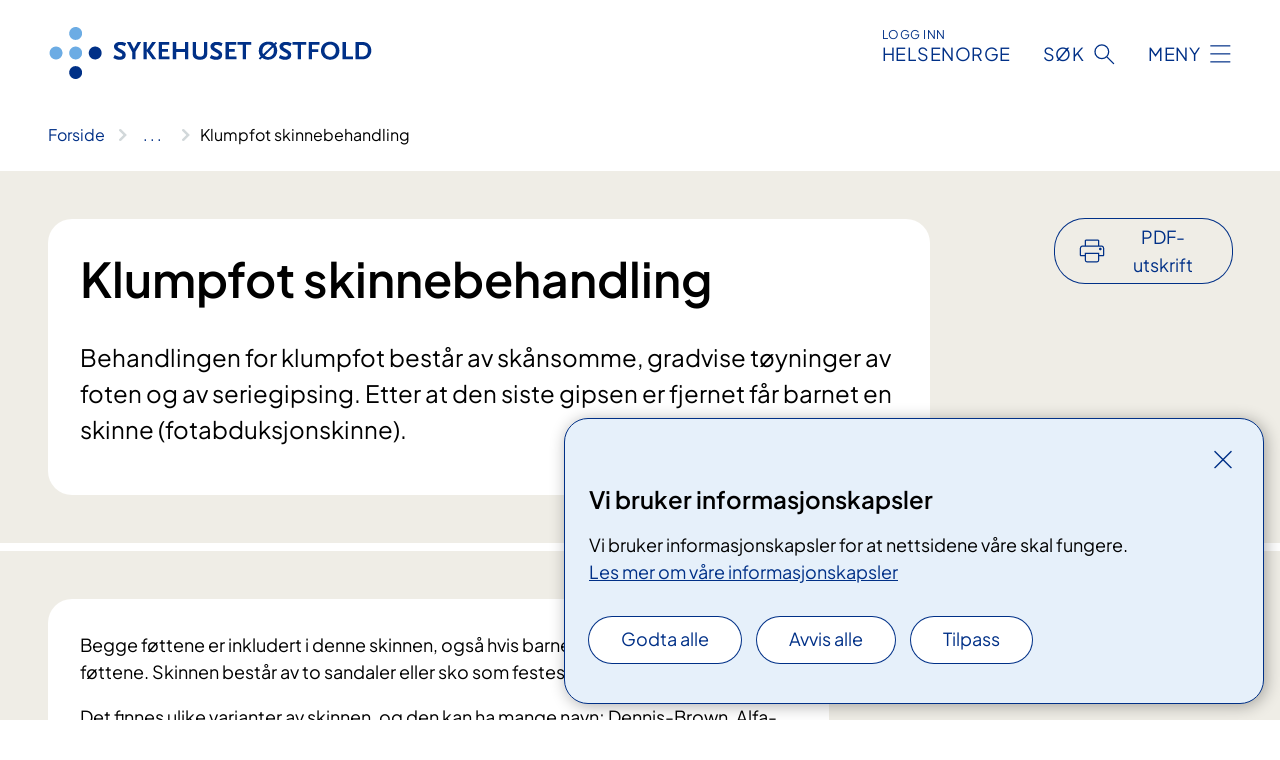

--- FILE ---
content_type: text/html; charset=utf-8
request_url: https://www.sykehuset-ostfold.no/behandlinger/klumpfot-skinnebehandling
body_size: 18367
content:


<!DOCTYPE html>

<html lang="nb">

<head>
    <meta name="viewport" content="width=device-width, initial-scale=1" />
    <meta name="format-detection" content="telephone=no" />
    <link href="/static/css/mainstyles.D7Hp8eqn.css" rel="stylesheet"></link>
    <link href="/static/css/components.DD6By0E_.css" rel="stylesheet"></link>
    <link rel="stylesheet" href="/FNSP.styles.css?v=f81adc5c18d68f283c5b8f323da36fa19757957d31440b228f6c420bdaa7cc42" />


<title>Klumpfot skinnebehandling - Sykehuset &#xD8;stfold HF</title>
  <meta name="description" content="Behandlingen for klumpfot&#xA0;best&#xE5;r&#xA0;av sk&#xE5;nsomme, gradvise t&#xF8;yninger av foten og&#xA0;av seriegipsing. Etter at den siste gipsen er fjernet f&#xE5;r barnet en skinne (fotabduksjonskinne)." />


    <meta property="og:title" content="Klumpfot skinnebehandling" />
    <meta property="twitter:title" content="Klumpfot skinnebehandling" />
  <meta property="og:description" content="Behandlingen for klumpfot&#xA0;best&#xE5;r&#xA0;av sk&#xE5;nsomme, gradvise t&#xF8;yninger av foten og&#xA0;av seriegipsing. Etter at den siste gipsen er fjernet f&#xE5;r barnet en skinne (fotabduksjonskinne)." />
  <meta property="twitter:description" content="Behandlingen for klumpfot&#xA0;best&#xE5;r&#xA0;av sk&#xE5;nsomme, gradvise t&#xF8;yninger av foten og&#xA0;av seriegipsing. Etter at den siste gipsen er fjernet f&#xE5;r barnet en skinne (fotabduksjonskinne)." />
  <meta name="twitter:card" content="summary_large_image" />
  <meta property="og:image" content="https://www.sykehuset-ostfold.no/4af94f/contentassets/2c879ebf90d44a2b8dde3fe64b431e0f/logo.jpg?width=1200&height=628&quality=80" />
  <meta property="twitter:image" content="https://www.sykehuset-ostfold.no/4af94f/contentassets/2c879ebf90d44a2b8dde3fe64b431e0f/logo.jpg?width=1200&height=628&quality=80" />
  <meta property="og:image:secure_url" content="https://www.sykehuset-ostfold.no/4af94f/contentassets/2c879ebf90d44a2b8dde3fe64b431e0f/logo.jpg?width=1200&height=628&quality=80" />
  <meta property="og:image:alt" content="Logo" />
  <meta property="twitter:image:alt" content="Logo" />
                <link rel="icon" href="/494e1e/globalassets/system/favicon-sor-ost.svg">


<div id="matomo-tracking-props" data-baseUrl="https://app-fnsp-matomo-analytics-prod.azurewebsites.net/" data-siteId="52"></div>
    <script>
        FNSP = {};
        FNSP.API = "https://www.sykehuset-ostfold.no";
        FNSP.IsPrint = false;
        FNSP.CurrentSite = {Name: "Sykehuset &#xD8;stfold", Id: "1fecf9ab-59c2-4987-8bf1-8ddf449cc2bd", StartPage: "304600" }
        FNSP.SingleKey = "FOssxJD0F5jW1TW3VRuqxRkuLlAulQIpUCXRESLCOaCvrZEt";
        FNSP.FindEnabled = false;
        FNSP.StoredQuery = false;
    </script>
    <script>
!function(T,l,y){var S=T.location,k="script",D="instrumentationKey",C="ingestionendpoint",I="disableExceptionTracking",E="ai.device.",b="toLowerCase",w="crossOrigin",N="POST",e="appInsightsSDK",t=y.name||"appInsights";(y.name||T[e])&&(T[e]=t);var n=T[t]||function(d){var g=!1,f=!1,m={initialize:!0,queue:[],sv:"5",version:2,config:d};function v(e,t){var n={},a="Browser";return n[E+"id"]=a[b](),n[E+"type"]=a,n["ai.operation.name"]=S&&S.pathname||"_unknown_",n["ai.internal.sdkVersion"]="javascript:snippet_"+(m.sv||m.version),{time:function(){var e=new Date;function t(e){var t=""+e;return 1===t.length&&(t="0"+t),t}return e.getUTCFullYear()+"-"+t(1+e.getUTCMonth())+"-"+t(e.getUTCDate())+"T"+t(e.getUTCHours())+":"+t(e.getUTCMinutes())+":"+t(e.getUTCSeconds())+"."+((e.getUTCMilliseconds()/1e3).toFixed(3)+"").slice(2,5)+"Z"}(),iKey:e,name:"Microsoft.ApplicationInsights."+e.replace(/-/g,"")+"."+t,sampleRate:100,tags:n,data:{baseData:{ver:2}}}}var h=d.url||y.src;if(h){function a(e){var t,n,a,i,r,o,s,c,u,p,l;g=!0,m.queue=[],f||(f=!0,t=h,s=function(){var e={},t=d.connectionString;if(t)for(var n=t.split(";"),a=0;a<n.length;a++){var i=n[a].split("=");2===i.length&&(e[i[0][b]()]=i[1])}if(!e[C]){var r=e.endpointsuffix,o=r?e.location:null;e[C]="https://"+(o?o+".":"")+"dc."+(r||"services.visualstudio.com")}return e}(),c=s[D]||d[D]||"",u=s[C],p=u?u+"/v2/track":d.endpointUrl,(l=[]).push((n="SDK LOAD Failure: Failed to load Application Insights SDK script (See stack for details)",a=t,i=p,(o=(r=v(c,"Exception")).data).baseType="ExceptionData",o.baseData.exceptions=[{typeName:"SDKLoadFailed",message:n.replace(/\./g,"-"),hasFullStack:!1,stack:n+"\nSnippet failed to load ["+a+"] -- Telemetry is disabled\nHelp Link: https://go.microsoft.com/fwlink/?linkid=2128109\nHost: "+(S&&S.pathname||"_unknown_")+"\nEndpoint: "+i,parsedStack:[]}],r)),l.push(function(e,t,n,a){var i=v(c,"Message"),r=i.data;r.baseType="MessageData";var o=r.baseData;return o.message='AI (Internal): 99 message:"'+("SDK LOAD Failure: Failed to load Application Insights SDK script (See stack for details) ("+n+")").replace(/\"/g,"")+'"',o.properties={endpoint:a},i}(0,0,t,p)),function(e,t){if(JSON){var n=T.fetch;if(n&&!y.useXhr)n(t,{method:N,body:JSON.stringify(e),mode:"cors"});else if(XMLHttpRequest){var a=new XMLHttpRequest;a.open(N,t),a.setRequestHeader("Content-type","application/json"),a.send(JSON.stringify(e))}}}(l,p))}function i(e,t){f||setTimeout(function(){!t&&m.core||a()},500)}var e=function(){var n=l.createElement(k);n.src=h;var e=y[w];return!e&&""!==e||"undefined"==n[w]||(n[w]=e),n.onload=i,n.onerror=a,n.onreadystatechange=function(e,t){"loaded"!==n.readyState&&"complete"!==n.readyState||i(0,t)},n}();y.ld<0?l.getElementsByTagName("head")[0].appendChild(e):setTimeout(function(){l.getElementsByTagName(k)[0].parentNode.appendChild(e)},y.ld||0)}try{m.cookie=l.cookie}catch(p){}function t(e){for(;e.length;)!function(t){m[t]=function(){var e=arguments;g||m.queue.push(function(){m[t].apply(m,e)})}}(e.pop())}var n="track",r="TrackPage",o="TrackEvent";t([n+"Event",n+"PageView",n+"Exception",n+"Trace",n+"DependencyData",n+"Metric",n+"PageViewPerformance","start"+r,"stop"+r,"start"+o,"stop"+o,"addTelemetryInitializer","setAuthenticatedUserContext","clearAuthenticatedUserContext","flush"]),m.SeverityLevel={Verbose:0,Information:1,Warning:2,Error:3,Critical:4};var s=(d.extensionConfig||{}).ApplicationInsightsAnalytics||{};if(!0!==d[I]&&!0!==s[I]){var c="onerror";t(["_"+c]);var u=T[c];T[c]=function(e,t,n,a,i){var r=u&&u(e,t,n,a,i);return!0!==r&&m["_"+c]({message:e,url:t,lineNumber:n,columnNumber:a,error:i}),r},d.autoExceptionInstrumented=!0}return m}(y.cfg);function a(){y.onInit&&y.onInit(n)}(T[t]=n).queue&&0===n.queue.length?(n.queue.push(a),n.trackPageView({})):a()}(window,document,{src: "https://js.monitor.azure.com/scripts/b/ai.2.gbl.min.js", crossOrigin: "anonymous", cfg: {instrumentationKey: 'fe8cae6d-aa1c-4609-89b8-088240892f8a', disableCookiesUsage: true }});
</script>

    <script src="/fnspLocalization/deep-merge.js"></script><script src="/fnspLocalization/SharedResources?lang=nb"></script>
    <script src="/fnspLocalization/DocumentListResources?lang=nb"></script>
    <script src="/fnspLocalization/EventResources?lang=nb"></script>
    <script src="/fnspLocalization/DateResources?lang=nb"></script>
    <script src="/fnspLocalization/ClinicalTrialResources?lang=nb"></script>
</head>

<body class="ui-public">
    
    
<div reactComponentId='CookieConsentComponent-d77097ea-d973-4624-a5b1-44894b6f745f' data-json='{"model":{"title":"Vi bruker informasjonskapsler","description":"Vi bruker informasjonskapsler for at nettsidene v\u00E5re skal fungere.","analyticsTitle":"Trafikkanalyse og statistikk","analyticsDescription":"Ved \u00E5 godta disse informasjonskapslene, samtykker du til anonym registrering av statistikk som brukes til \u00E5 forbedre nettstedets innhold og brukeropplevelse.","thirdPartyTitle":"Informasjons\u0026shy;kapsler fra tredjeparter","thirdPartyDescription":"Noen av nettsidene v\u00E5re kan vise innebygget innhold fra andre nettsteder, som for eksempel videoer. Disse eksterne innholdsleverand\u00F8rene bruker egne informasjonskapsler for \u00E5 kunne vise innholdet.","thirdPartyCookieNotAvailable":null,"requiredTitle":"N\u00F8dvendige informasjons\u0026shy;kapsler","requiredDescription":"Disse informasjonskapslene h\u00E5ndterer rent tekniske funksjoner p\u00E5 nettstedet og er n\u00F8dvendige for at nettsidene v\u00E5re skal fungere.","surveyTitle":"Sp\u00F8rre\u0026shy;unders\u00F8kelser","surveyDescription":"Ved \u00E5 godta disse informasjonskapslene, samtykker du til anonym lagring av hva du svarer p\u00E5 sp\u00F8rsm\u00E5let om deltakelse.","acceptAllText":"Godta alle","acceptSelectedText":"Godta valgte","acceptNecessaryText":"Godta kun n\u00F8dvendige","rejectAllText":"Avvis alle","readMoreAbout":"Les mer om","manageCookiesText":"Administrere informasjonskapsler","withdrawCookiesDescription":"Du kan endre samtykket n\u00E5r som helst ved \u00E5 velge \u0022Administrere informasjonskapsler\u0022 nederst p\u00E5 siden. ","customizeText":"Tilpass","saveText":"Lagre","closeText":"Lukk","cancelText":"Avbryt","cookiePageLink":{"href":"/om-nettstedet/informasjonskapsler/","text":"Les mer om v\u00E5re informasjonskapsler","target":"_blank","isExternal":false,"sameSite":true},"consentDisabled":false,"activeButDisabled":false,"initialPopupDisabled":false,"cookieConsentVariables":{"consent_enabled":true,"consent_active_but_disabled":false,"popup_disabled":false,"force_map_manage_cookies_button":true,"refresh_with_querystring":false,"use_local_cookie_if_not_equal":false}}}'></div>
<script type="module" src="/static/js/CookieConsentComponent.D31auazJ.js"></script>
    
    <a href="#main" class="skiplink">
        Hopp til innhold
    </a>
    



<header>
    <div reactComponentId='HeaderComponent-90f14b45-4c22-4606-baf0-7f29fe7e243c' data-json='{"headerDTO":{"menu":{"menuButtonText":"Meny","menuItems":[{"title":"BEHANDLINGER","links":[{"href":"/behandlinger/","text":"Behandlinger og unders\u00F8kelser fra A til \u00C5","target":null,"isExternal":false,"sameSite":true},{"href":"/laring-og-mestring/","text":"L\u00E6ring og mestring","target":null,"isExternal":false,"sameSite":true},{"href":"/arrangementer/","text":"Kurs og oppl\u00E6ring for pasienter og p\u00E5r\u00F8rende","target":null,"isExternal":false,"sameSite":true},{"href":"/behandlinger/videokonsultasjon/videokonsultasjonsenheter/","text":"Videokonsultasjon","target":null,"isExternal":false,"sameSite":true},{"href":"/digital-hjemmeoppfolging-og-ambulante-tjenester/","text":"Digital hjemmeoppf\u00F8lging og ambulante tjenester","target":null,"isExternal":false,"sameSite":true},{"href":"/pakkeforlopene/","text":"Pakkeforl\u00F8p","target":null,"isExternal":false,"sameSite":true},{"href":"/helsetjenester-pa-nett/","text":"Helsetjenester p\u00E5 nett","target":null,"isExternal":false,"sameSite":true},{"href":"/dine-rettigheter/barn-som-parorende/","text":"Barn som p\u00E5r\u00F8rende","target":null,"isExternal":false,"sameSite":true},{"href":"/praktisk-informasjon/besokstider/","text":"Bes\u00F8k/timeavtale","target":null,"isExternal":false,"sameSite":true},{"href":"/praktisk-informasjon/","text":"Praktisk informasjon","target":null,"isExternal":false,"sameSite":true},{"href":"/praktisk-informasjon/parkering/","text":"Parkering","target":null,"isExternal":false,"sameSite":true}],"showCookieButtonAt":-1},{"title":"AVDELINGER","links":[{"href":"/avdelinger/","text":"Avdelinger fra A til \u00C5","target":null,"isExternal":false,"sameSite":true},{"href":"/steder/","text":"V\u00E5re lokasjoner","target":null,"isExternal":false,"sameSite":true}],"showCookieButtonAt":-1},{"title":"FAG OG FORSKNING","links":[{"href":"/helsefaglig/","text":"Alt om fag og forskning","target":null,"isExternal":false,"sameSite":true},{"href":"/helsefaglig/samhandling/","text":"Samhandling","target":null,"isExternal":false,"sameSite":true},{"href":"/helsefaglig/forskning/","text":"Forskning","target":null,"isExternal":false,"sameSite":true},{"href":"/helsefaglig/innovasjon/","text":"Innovasjon","target":null,"isExternal":false,"sameSite":true},{"href":"/utdanning-og-kompetanse/","text":"Utdanning og kompetanse","target":null,"isExternal":false,"sameSite":true},{"href":"/helsefaglig/kvalitet-og-pasientsikkerhet/","text":"Kvalitet og pasientsikkerhet","target":null,"isExternal":false,"sameSite":true},{"href":"/avdelinger/klinikk-for-diagnostikk-og-kreftbehandling/senter-for-laboratoriemedisin/","text":"Senter for laboratoriemedisin","target":null,"isExternal":false,"sameSite":true}],"showCookieButtonAt":-1},{"title":"OM OSS","links":[{"href":"/alt-om-oss/","text":"Om oss","target":null,"isExternal":false,"sameSite":true},{"href":"/alt-om-oss/jobbe-hos-oss/","text":"Jobbe hos oss","target":null,"isExternal":false,"sameSite":true},{"href":"/alt-om-oss/media/","text":"Media","target":null,"isExternal":false,"sameSite":true},{"href":"/nyheter/","text":"Nyheter","target":null,"isExternal":false,"sameSite":true},{"href":"/alt-om-oss/styret-i-sykehuset-ostfold/","text":"Styret","target":null,"isExternal":false,"sameSite":true},{"href":"/alt-om-oss/offentlig-journal/","text":"Offentlig journal","target":null,"isExternal":false,"sameSite":true},{"href":"/alt-om-oss/brukermedvirkning/","text":"Brukermedvirkning","target":null,"isExternal":false,"sameSite":true},{"href":"/alt-om-oss/for-medarbeidere/","text":"For medarbeidere i sykehuset","target":null,"isExternal":false,"sameSite":true},{"href":"/alt-om-oss/ventetider/","text":"Ventetider","target":null,"isExternal":false,"sameSite":true},{"href":"/alt-om-oss/in-english/","text":"English","target":null,"isExternal":false,"sameSite":true}],"showCookieButtonAt":-1}],"headerItemsBottom":[],"mainMenuAria":"Hovedmeny"},"search":{"searchButtonText":"S\u00F8k","searchHeadingText":"S\u00F8k","searchPlaceholderText":"S\u00F8k i alt innhold","searchPage":"/sok/","useAutocomplete":false,"autocompleteLanguage":"nb","subSiteStartpageGuid":null},"showHeaderSearch":true,"logo":{"startPageUrl":"/","logoUrl":"/495f7d/globalassets/system/logo-sykehusetostfold.svg","alternativeText":"G\u00E5 til forsiden sykehuset-ostfold.no"},"logoNegative":{"startPageUrl":"/","logoUrl":"/496093/globalassets/system/logo-sykehusetostfold-neg.svg","alternativeText":"G\u00E5 til forsiden sykehuset-ostfold.no"},"login":{"title":"HELSENORGE","stikkTittel":"Logg inn","link":{"href":"https://tjenester.helsenorge.no/auth/signin","text":"Logg inn Helsenorge","target":null}},"skipLinkText":"Hopp til innhold","menuModalTitle":"Hovedmeny","searchModalTitle":"Hoveds\u00F8k","openMenuText":"\u00C5pne meny","closeMenuText":"Lukk","openSearchText":"\u00C5pne s\u00F8k","closeSearchText":"Lukk s\u00F8k","standardColumns":" col-12 col-md-10 col-lg-8 col-xl-7 offset-md-1 offset-lg-2","headerMenuAria":"Toppmeny","disableDefaultHeader":false}}'></div>
<script type="module" src="/static/js/HeaderComponent.GYjjgvWK.js"></script>

</header>    
    <main class="main" id="main">
        <div class="medical-page medical-page--condition">
            <div class="">
                <div class="container nav-container">
                        <div class="breadcrumbs-language-nav has-breadcrumb">


<div reactComponentId='BreadcrumbComponent-a6a6c481-0b19-460f-bd49-29aca9055e23' data-json='{"model":[{"text":"Forside","href":"/","showLink":true},{"text":"Behandlinger","href":"/behandlinger/","showLink":true},{"text":"Klumpfot skinnebehandling","href":"/behandlinger/klumpfot-skinnebehandling/","showLink":false}]}'></div>
<script type="module" src="/static/js/BreadcrumbComponent.D-xh09s5.js"></script>
                        </div>
                    
                </div>
            </div>
            
            

<div aria-labelledby="sidetittel">
        <div class="medical-page__content-container bg-beige">
            <div class="container">
                <div class="row">
                    <div class="col-12 col-lg-9">
                        <div class="medical-page__content">
                            
<h1 id="sidetittel">Klumpfot skinnebehandling</h1>
                            <p class="ingress">Behandlingen for klumpfot&#xA0;best&#xE5;r&#xA0;av sk&#xE5;nsomme, gradvise t&#xF8;yninger av foten og&#xA0;av seriegipsing. Etter at den siste gipsen er fjernet f&#xE5;r barnet en skinne (fotabduksjonskinne).</p>

                        </div>
                    </div>
                        <div class="d-none d-lg-block col-lg-2 offset-lg-1">
                            
<div reactComponentId='PrintComponent-5b58b0aa-ab93-4e69-a623-7e2f627ce159' data-json='{"filename":"klumpfot-skinnebehandling","contentId":350715,"language":"nb","buttonAtTop":true,"showPropertiesSelection":false,"properties":[{"name":"CustomFrontpage","label":"Eget forsideark med tittel og ingress","show":true},{"name":"PreparationMedicalPage","label":"F\u00F8r / utredning","show":true},{"name":"HowPerformedMedicalPages-under","label":"Under / behandling","show":true},{"name":"FollowUpMedicalPage","label":"Etter / oppf\u00F8lging","show":true},{"name":"TreatmentLocation-ortopedisk-avdeling","label":"Ortopedisk avdeling","show":true}]}'></div>
<script type="module" src="/static/js/PrintComponent.kEgYpnwc.js"></script>

                        </div>
                </div>
            </div>
        </div>
    <div class="medical-page__content-container bg-beige">
        <div class="container">
                <div class="row medical-content-row">
                    <div class="col-12 col-lg-7 col-xl-8">
                        <div class="medical-page__content medical-page__content--noborders">



<p>Begge føttene er inkludert i denne skinnen, også hvis barnet har klumpfot på kun én av føttene. Skinnen består av to sandaler eller sko som festes til en rett skinne.</p>
<p>Det finnes ulike varianter av skinnen, og den kan ha mange navn; Dennis-Brown, Alfa-flex, Dobbs, Ponseti. Det finnes også forskjellige typer sko med ulike bredder og materiale.</p>
<p>Skinnen skal være innstilt slik at føttene står med skulderbreddes avstand. Ønsket innstilling av skoene på skinnen er 70 grader utover og 20 grader oppover. Har barnet ensidig klumpfot skal skoen på den normale foten stilles inn slik at den står 40 grader utover og 0 grader oppover.</p>
<figure class="polaroid polaroid--cloud"><picture><source srcset="https://fellesinnhold.fnsp.nhn.no/4a8831/contentassets/4bdae87f8c0c484e9e9d9004d157757d/skinnebehandling.jpg?format=webp&width=460&height=306.82&quality=80 460w" sizes="460px" type="image/webp" /><source srcset="https://fellesinnhold.fnsp.nhn.no/4a8831/contentassets/4bdae87f8c0c484e9e9d9004d157757d/skinnebehandling.jpg?width=460&height=306.82&quality=80&format=webp 460w" sizes="460px" /><img alt="Foto av barneføtter festet i skinne" src="https://fellesinnhold.fnsp.nhn.no/4a8831/contentassets/4bdae87f8c0c484e9e9d9004d157757d/skinnebehandling.jpg?width=460&amp;height=306.82&amp;quality=80&amp;format=webp" loading="lazy" decoding="async" class="image polaroid__image polaroid__image--landscape" data-credit="" data-prefix="Foto" class="image polaroid__image polaroid__image--landscape" data-original-height="297" data-original-width="460" data-height="306.82" data-width="460" /></picture>
<figcaption class="polaroid__caption">Dette barnet bruker en skinne i behandlingen ved klumpfot.</figcaption>
</figure>                            


                        </div>
                    </div>
                    <div class="col-12 col-lg-5 col-xl-4 right-align-content-lg">
                    </div>
                 </div>
            <div class="row medical-content-row">
                <div class="col-12 col-lg-7 col-xl-8">
                        <div class="medical-page__content medical-page__content--step">
                            
<section class="medical-content moveable">
    <div class="d-print-flex d-none d-md-flex flex-column">
        <div class="medical-content__header">
            <div class="medical-content__icon info" aria-hidden="true">
                <div class="material-icon material-icon--large info bg-purple"></div>
            </div>
            <h2 class="medical-content__title">F&#xF8;r</h2>
        </div>
        <div class="medical-content__text" data-content="desktop"></div>
    </div>
    <div class="d-print-none d-flex d-md-none">
        <div class="expandable medical-content__expandable" data-id="for" data-location-hash="true">
            <h2 class="medical-content__expander-heading">
                <button aria-expanded="false"
                        type="button"
                        class="medical-content__expander-button expandable__button btn-showmore btn-showmore--noarrow"
                        data-close="Lukk"
                        data-show="Vis mer"
                        data-bs-toggle="collapse">
            <div class="medical-content__icon info" aria-hidden="true">
                <div class="material-icon material-icon--large info bg-purple"></div>
            </div>
                        <div class="medical-content__expander-text">
                            <div class="medical-content__expander-title">
                                F&#xF8;r
                            </div>
                            <div class="inner-text">
                                Vis mer
                            </div>
                        </div>
                </button>
            </h2>
            <div class="expandable__content collapse" data-content="mobile">
        <div class="content">
                <div class="medical-content__description">


<p>Behandlingen krever ingen forberedelser. </p></div>
        </div>
            </div>
        </div>
    </div>
</section>


                        </div>
                                <div class="medical-page__content medical-page__content--step">
                                    
<section class="medical-content moveable">
    <div class="d-print-flex d-none d-md-flex flex-column">
        <div class="medical-content__header">
            <div class="medical-content__icon handshake" aria-hidden="true">
                <div class="material-icon material-icon--large handshake bg-forest"></div>
            </div>
            <h2 class="medical-content__title">Under</h2>
        </div>
        <div class="medical-content__text" data-content="desktop"></div>
    </div>
    <div class="d-print-none d-flex d-md-none">
        <div class="expandable medical-content__expandable" data-id="under" data-location-hash="true">
            <h2 class="medical-content__expander-heading">
                <button aria-expanded="false"
                        type="button"
                        class="medical-content__expander-button expandable__button btn-showmore btn-showmore--noarrow"
                        data-close="Lukk"
                        data-show="Vis mer"
                        data-bs-toggle="collapse">
            <div class="medical-content__icon handshake" aria-hidden="true">
                <div class="material-icon material-icon--large handshake bg-forest"></div>
            </div>
                        <div class="medical-content__expander-text">
                            <div class="medical-content__expander-title">
                                Under
                            </div>
                            <div class="inner-text">
                                Vis mer
                            </div>
                        </div>
                </button>
            </h2>
            <div class="expandable__content collapse" data-content="mobile">
        <div class="content">
                <div class="medical-content__description">


<p>Skinnen holder den korrigerte foten i rett stilling mens foten vokser videre. Skinnen skal brukes dag og natt (kontinuerlig) i 3 måneder, med unntak av når dere tøyer og stimulerer foten, og når dere bader eller steller barnet.</p>
<p>Etter 3 måneders bruk skal skinnen brukes om natten, og hvis barnet sover på dagen, frem til barnet er fylt 5 år. Det er ønskelig at skinnen brukes minimum 10 til 12 timer i døgnet.<br /><br />Det er svært viktig å bruke skinnen for å unngå tilbakefall. Begge føttene skal inn i skinnen, selv om en av føttene er normale. Dette må til for å få korrigerte stillingen i foten på best mulig måte. Det er viktig at barnet greier å bruke skinnen.</p>
<h3>Noen råd for bruk av skinnen</h3>
<ul>
<li>Barnet trenger en tilvenningsperiode.</li>
<li>Sjekk at hælen står godt nedi skoen og at den ikke drar seg opp.</li>
<li>Stram spennene på skoen godt slik skoen sitter godt på foten, og sørg for at barnet ikke har anledning til å dra foten opp i skoen.</li>
<li>Ta føttene ut av skoene jevnlig, og sjekk at barnet ikke har fått gnagsår på hælene. Hvis barnet klarer å dra foten opp kan det oppstå gnagsår. </li>
</ul>
<p>Hvis barnet har problemer med tilvenningen av skinnen dere har fått, må dere si ifra til det sykehuset som behandler barnet. Det er viktig at dere ikke venter til den ordinære kontrollen med å si ifra om dette. Dere må få justert skoene med en gang når problemet er der.</p>
<p>Det er vanlig at barnet er litt misfornøyd den første tiden det bruker skinnen. Et barn vil helst ha beina fri, men tilvenner seg skinnen ganske raskt. Barnet vil bli vant til å ha på skinnen når det skal sove. Det er viktig at dere foreldre er innstilt på at dette tar litt tid og at søvnen kan bli forstyrret den første tiden.</p></div>
        </div>
            </div>
        </div>
    </div>
</section>


                                </div>

                            <div class="medical-page__content medical-page__content--step">
                                
<section class="medical-content moveable">
    <div class="d-print-flex d-none d-md-flex flex-column">
        <div class="medical-content__header">
            <div class="medical-content__icon checklist" aria-hidden="true">
                <div class="material-icon material-icon--large checklist bg-terracotta"></div>
            </div>
            <h2 class="medical-content__title">Etter</h2>
        </div>
        <div class="medical-content__text" data-content="desktop"></div>
    </div>
    <div class="d-print-none d-flex d-md-none">
        <div class="expandable medical-content__expandable" data-id="etter" data-location-hash="true">
            <h2 class="medical-content__expander-heading">
                <button aria-expanded="false"
                        type="button"
                        class="medical-content__expander-button expandable__button btn-showmore btn-showmore--noarrow"
                        data-close="Lukk"
                        data-show="Vis mer"
                        data-bs-toggle="collapse">
            <div class="medical-content__icon checklist" aria-hidden="true">
                <div class="material-icon material-icon--large checklist bg-terracotta"></div>
            </div>
                        <div class="medical-content__expander-text">
                            <div class="medical-content__expander-title">
                                Etter
                            </div>
                            <div class="inner-text">
                                Vis mer
                            </div>
                        </div>
                </button>
            </h2>
            <div class="expandable__content collapse" data-content="mobile">
        <div class="content">
                <div class="medical-content__description">


<p>Skostørrelsen må skiftes ut&#160;etter hvert som barnet vokser, slik at barnet fortsetter å tolerere bruk av skinnen. Si ifra til ortopediingeniørene ved sykehus som behandler dere når&#160;det er behov for å&#160;bytte skostørrelse. Større sko kan sendes i posten, eller dere kan komme på sykehuset for å få nye. </p><p>Det er viktig at dere&#160;ikke lar være å bruke skinnen når barnet er sykt. Da&#160;kan det være vanskelig å få til god bruk av skinnen igjen når barnet er friskt igjen. Avbrudd i bruk av skinnen gjør at dere kan&#160;oppleve at dere trenger en ny tilvenningsperiode.<br /></p><h3>Ikke gi opp! </h3><p>Ortopediingeniøren, fysioterapeuten eller ortopeden ved sykehuset som behandler barnet har mange tips og råd for løsninger når problemer med skinnen oppstår. Spør dem!</p></div>
        </div>
            </div>
        </div>
    </div>
</section>


                            </div>
                </div>

            </div>
        </div>
    </div>
                <div class="medical-page__content-container bg-cloud">
                    <div class="container">
                        <h2 class="medical-page__contact-title">Kontakt</h2>
                        


<div class="treatmentlocation treatmentlocation--single" data-id="ortopedisk-avdeling">
        <h2 class="treatmentlocation__title">
        <div class="treatmentlocation__title-container">
            <div class="treatmentlocation__title-wrapper">
                    <span class="treatmentlocation__subtitle">Sykehuset &#xD8;stfold Kalnes</span>
                <span class="treatmentlocation__title-main">Ortopedisk avdeling</span>
            </div>

        </div>
        </h2>
    
        <div class="treatmentlocation__content">
                <a class="treatmentlocation__departmentlink anchorlink" href="/avdelinger/klinikk-for-kirurgi/ortopedisk-avdeling/">Kontakt Ortopedisk avdeling</a>
            <div class="treatmentlocation__contact">
            </div>

            <div class="treatmentlocation__find-it department-page__find-it-info--card-container">
                        <div class="department-page__find-it-info--card treatmentlocation__contact-card col-12 col-lg-6 col-xl-4">
                            



<div class="location-page-partial">
    


<picture><source srcset="/4a85b5/contentassets/8ce288f264a945ab9fb8541adc299f4d/kalnes-fasade-okt-2016.jpg?format=webp&width=512&height=293&quality=80 512w" sizes="512px" type="image/webp"/><source srcset="/4a85b5/contentassets/8ce288f264a945ab9fb8541adc299f4d/kalnes-fasade-okt-2016.jpg?width=512&height=293&quality=80 512w" sizes="512px" /><img alt="Sykehuset &#216;stfold Kalnes" src="/4a85b5/contentassets/8ce288f264a945ab9fb8541adc299f4d/kalnes-fasade-okt-2016.jpg?format=webp&width=512&height=293&quality=80" loading="lazy" decoding="async" /></picture>
    <div class="location-page-partial__info">
        <div class="location-page-partial__content">
            <h3 class="location-page-partial__title">Sykehuset &#xD8;stfold Kalnes</h3>
                <p>Kalnesveien 300</p>
                <p>1714 Gr&#xE5;lum</p>
        </div>
            <div class="location-page-partial__link-wrapper">
                <a class="location-page-partial__link" href="/steder/sykehuset-ostfold-kalnes/">Finn frem</a>
            </div>
    </div>
</div>
                        </div>
            </div>
                <div class="treatmentlocation__practical" data-id-prefix="ortopedisk-avdeling-">
                    <h3>Praktisk informasjon</h3>

<div class="expander" data-id="apotek">
        <h4 class="expander__title">
        <button aria-expanded="false"
                data-bs-toggle="collapse"
                class="expander__button">
            Apotek
        </button>
        </h4>
    <div class="expander__content-wrapper collapse">
        <div class="expander__content">
            


<p>​Sykehusapoteket ligger i 1. etasje til venstre når du kommer inn hovedinngangen i Sykehuset Østfold Kalnes (følg oransje farge). </p><p>Her får du hentet ut medisiner på resept og handlet reseptfrie medisiner og handelsvarer. </p><p>Sykehusapoteket kan hjelpe deg med å&#58;</p><p>- Klargjøre resepter. Du inngår reseptavtale med sykehusapoteket slik at resepten gjøres klar for deg<br />- Råd og veiledning om din medisinbruk</p><p><a title="Sykehusapoteket Østfold, Kalnes" href="https&#58;//sykehusapotekene.no/steder/kalnes">Sykehusapoteket Østfold, Kalnes</a></p>
            
        </div>
    </div>
</div>


<div class="expander" data-id="avbestille-eller-endre-time">
        <h4 class="expander__title">
        <button aria-expanded="false"
                data-bs-toggle="collapse"
                class="expander__button">
            Avbestille eller endre time
        </button>
        </h4>
    <div class="expander__content-wrapper collapse">
        <div class="expander__content">
            


<p>Dersom du har spørsmål om en timeavtale, ønsker å endre eller avbestille time, må du ta direkte kontakt på telefon i kontortiden mandag - fredag kl. 08.00-15.30. </p><p><strong>Bruk telefonnummeret på innkallingsbrevet. Har du mottatt innkallingsbrevet digitalt, kan du også svare oss digitalt.​​</strong></p><p>Det er mange pasienter som venter på behandling hos oss. Vi&#160;oppfordrer derfor&#160;at du gir beskjed om endring eller avbestilling av time så tidlig som mulig.&#160;Dersom du avbestiller timen eller ikke møter, kan ikke sykehuset garantere at du får helsehjelp innen den fristen du har fått.&#160;</p><p>Ved gjentatte avbestillinger eller at du ikke møter til den timen du har fått, blir det gjort en faglig vurdering av behovet ditt for helsehjelp. Du kan da bli strøket fra ventelisten.<br /></p><p>Timeavtalen må avbestilles/endres minst 24 timer (kun hverdager) i forveien. Avbestiller du senere enn dette må du betale en egenandel.&#160;Dersom timen din er på en mandag, må du avbestille den senest fredagen før. </p><p>​Les mer om betaling av egenandel på helsenorge.no<br /></p><p><a href="https&#58;//www.helsenorge.no/betaling-for-helsetjenester/betaling-pa-sykehus-og-poliklinikk/#pasientbetaling/gebyr-p%C3%A5-sjukehus-eller-poliklinikk">Eigendelar på sjukehus og poliklinikk - helsenorge.no</a>​<br /></p><p>Du kan ikke avbestille eller endre time ved å sende oss e-post eller melding på sosiale medier. Dette er for å overholde personvernloven og pasientsikkerhetsloven.</p><p>Mange av våre avdelinger har ventelister, det kan derfor ta tid før du får en ny timeavtale.</p>
            
        </div>
    </div>
</div>


<div class="expander" data-id="besok-og-ledsagere">
        <h4 class="expander__title">
        <button aria-expanded="false"
                data-bs-toggle="collapse"
                class="expander__button">
            Bes&#xF8;k og ledsagere
        </button>
        </h4>
    <div class="expander__content-wrapper collapse">
        <div class="expander__content">
            


<p>Klikk deg inn på vår side om besøkstider for mer informasjon.</p>
<p>Her får du også informasjon om ledsager til timeavtaler.</p>
<p> </p>
<p><a href="/praktisk-informasjon/besokstider/">Besøk og ledsagere</a></p>
            
        </div>
    </div>
</div>


<div class="expander" data-id="blodprove">
        <h4 class="expander__title">
        <button aria-expanded="false"
                data-bs-toggle="collapse"
                class="expander__button">
            Blodpr&#xF8;ve
        </button>
        </h4>
    <div class="expander__content-wrapper collapse">
        <div class="expander__content">
            


<p>​Skal du ta blodprøve før undersøkelse eller behandling på Kalnes kan du ta blodprøver samme dag i oransje sone i 1. etasje. Åpningstider er 07.45 til 15.00 på hverdager.</p>
<p>Andre som skal ta blodprøver må benytte seg av våre andre blodprøvetakingssteder:</p>
<div><a title="Blodprøvetaking Sarpsborg" href="/avdelinger/senter-for-laboratoriemedisin/Utestasjoner/blodprovetaking-sarpsborg"><span style="text-decoration: underline;">Sarpsborg</span></a></div>
<div><a title="Blodprøvetaking Fredrikstad" href="/avdelinger/senter-for-laboratoriemedisin/Utestasjoner/blodprovetaking-fredrikstad"><span style="text-decoration: underline;">Fredrikstad</span></a></div>
<div><a title="Blodprøvetaking Moss" href="/avdelinger/senter-for-laboratoriemedisin/Utestasjoner/blodprovetaking-moss"><span style="text-decoration: underline;">Moss</span></a></div>
<div><a title="Blodprøvetaking Halden" href="/avdelinger/senter-for-laboratoriemedisin/Utestasjoner/blodprovetaking-halden"><span style="text-decoration: underline;">Halden</span></a></div>
<div><a title="Blodprøvetaking Askim" href="/avdelinger/senter-for-laboratoriemedisin/Utestasjoner/blodprovetaking-askim"><span style="text-decoration: underline;">Askim</span></a></div>
<div> </div>
<h4>Åpningstider blodprøvetaking</h4>
<div><a href="https://metodebok.no/index.php?action=topic&amp;item=XSYxQKtS">Åpningstider</a></div>
<div>
<h4 class="link-list__title">Informasjon til deg som skal ta blodprøver</h4>
<p><a class="anchorlink anchorlink--large" href="https://metodebok.no/topic/ye5XKUnh">Forberedelser, rekvisisjon, timebestilling til glukose m.m.</a></p>
</div>
<div> </div>
<div> </div>
            
        </div>
    </div>
</div>


<div class="expander" data-id="blomster">
        <h4 class="expander__title">
        <button aria-expanded="false"
                data-bs-toggle="collapse"
                class="expander__button">
            Blomster
        </button>
        </h4>
    <div class="expander__content-wrapper collapse">
        <div class="expander__content">
            


<p>Her kan du se om det døgnområdet eller den avdelingen du skal besøke tillater blomster:</p>

        <div class="expander" data-id="ingen-blomster">
            <h3 class="expander__title">
                <button 
                    aria-expanded="false"
                    data-bs-toggle="collapse"
                    class="expander__button">
                        Ingen blomster
                </button>
            </h3>
            <div class="expander__content-wrapper collapse">
                <div class="expander__content">
                    


<p><strong>Kalnes</strong></p>
<p>Døgnområde 1 – hjertemedisin<br />Døgnområde 2 - infeksjonsmedisin  <br />Døgnområde 3 - lungemedisin <br />Døgnområde 4 - ​nevrologi og slag<br /><span>Døgnområde 5 - gynekologi, ortopedi og øre-nese hals<br /></span><span>Døgnområde 6 - ortopedi<br /></span><span>Døgnområde 7 - gastrokirurgi<br /></span><span>Døgnområde 8 - kar-, bryst- og endokrin kirurgi, urologi<br /></span><span>Overvåkningen<br /></span><span>Intensivavdelingen</span></p>
<p><strong>Moss</strong></p>
<p>Døgnområde ortopedi og kirurgi, Sykehuset Østfold Moss</p>
                </div>
            </div>
        </div>



        <div class="expander" data-id="kan-ta-med-ja-blomster-men-ikke-nei-blomster">
            <h3 class="expander__title">
                <button 
                    aria-expanded="false"
                    data-bs-toggle="collapse"
                    class="expander__button">
                        Kan ta med &quot;ja-blomster&quot;, men ikke &quot;nei-blomster&quot;
                </button>
            </h3>
            <div class="expander__content-wrapper collapse">
                <div class="expander__content">
                    


<p><strong>Kalnes</strong><br />Døgnområde 9 - gastromedisin, nyre, geriatri<br />Døgnområde 10 - kreft og&#160;hematologi&#160; <br />Føde/barsel<br />Barn og ungdom<br />Nyfødtintensiv<br />Psykisk helsevern <br /></p>
                </div>
            </div>
        </div>


<p>På LHL sine nettsider står det informasjon over hvilke blomster som er trygge å ta med på sykehus, men sjekk først at den avdelingen du skal besøke tillater blomster.</p>
<p><a href="https://www.lhl.no/lhl-astma-og-allergi/sunnere-bolig/stue/velg-trygge-inneplanter-og-blomster/">Trygge inneplanter og blomster - LHL</a></p>
            
        </div>
    </div>
</div>


<div class="expander" data-id="buss">
        <h4 class="expander__title">
        <button aria-expanded="false"
                data-bs-toggle="collapse"
                class="expander__button">
            Buss
        </button>
        </h4>
    <div class="expander__content-wrapper collapse">
        <div class="expander__content">
            


<h3>Skal du ta buss til sykehuset på Kalnes eller i Moss?</h3><p>Gå inn på Ruter og finn din reise der.</p><div><div><div><div><a title="Lenke til Ruter reiseplanlegger" href="https&#58;//ruter.no/reiseplanlegger/#st&#58;1%2csp&#58;0%2cbp&#58;0"><span style="text-decoration:underline;">Ruter reiseplanlegger</span></a></div></div></div></div><p>&#160;</p><p>Du kan også finne bussruter på Østfold kollektiv sine sider.</p><a title="Lenke til Østfold kollektiv" href="http&#58;//ostfold-kollektiv.no/"><span style="text-decoration:underline;">Østfold kollektiv</span></a><p>På Kalnes stopper lokalbussene rett ved hovedinngangen. </p><p>Ekspressbussene stopper oppe ved trappehuset, og du kan ta trapper eller heis ned til området foran hovedinngangen.</p><a title="Lenke til Nettbuss" href="https&#58;//www.nettbuss.no/#%21/"><span style="text-decoration:underline;">Nettbuss</span></a>
            
        </div>
    </div>
</div>


<div class="expander" data-id="eiendeler">
        <h4 class="expander__title">
        <button aria-expanded="false"
                data-bs-toggle="collapse"
                class="expander__button">
            Eiendeler
        </button>
        </h4>
    <div class="expander__content-wrapper collapse">
        <div class="expander__content">
            


<p>Vi anbefaler at du har færrest mulig eiendeler med deg når du er hos oss.</p>
<p><a href="/praktisk-informasjon/eiendeler/">Les mer om eiendeler</a></p>
            
        </div>
    </div>
</div>


<div class="expander" data-id="for-din-egen-sikkerhet">
        <h4 class="expander__title">
        <button aria-expanded="false"
                data-bs-toggle="collapse"
                class="expander__button">
            For din egen sikkerhet
        </button>
        </h4>
    <div class="expander__content-wrapper collapse">
        <div class="expander__content">
            


<p>Det er flere ting du selv kan passe på når du er innlagt på sykehus&#160;</p><h4>Korrekt identitet</h4><ul><li>Sjekk at navnebåndet ditt er korrekt </li><li>Ha alltid på deg navnebåndet under oppholdet i sykehuset </li><li>Personalet skal alltid kontrollere identiteten din i forbindelse med for eksempel blodprøver, før inngrep og ved utdeling av medisiner </li></ul><h4>Fortell legen alt du vet om sykdommen din og spør når du lurer på noe</h4><p>For eksempel om&#58;</p><ul><li>Diagnosen din</li><li>Behandlingen din </li><li>Plan for videre oppfølging</li></ul><h4>Hvordan forebygge spredning av bakterier?</h4><ul><li>Vask hendene ofte, bruk ev. hånddesinfeksjonsmidler </li><li>Be om nytt sengetøy eller nattøy om du trenger det </li><li>Be pårørende og venner om å vente med å besøke deg dersom de ikke er helt friske <br /></li></ul>
            
        </div>
    </div>
</div>


<div class="expander" data-id="frikort-og-egenandel">
        <h4 class="expander__title">
        <button aria-expanded="false"
                data-bs-toggle="collapse"
                class="expander__button">
            Frikort og egenandel
        </button>
        </h4>
    <div class="expander__content-wrapper collapse">
        <div class="expander__content">
            


<p>​Du får dekket deler av dine utgifter ved behandling hos lege, på poliklinikken eller andre behandlingsinstitusjoner, men du må betale en egenandel. Frikort for helsetjenester får du når du har betalt over et visst beløp i egenandeler. Det er ulike egenandeler avhengig av type helsetjeneste.</p>
<p><a href="/dine-rettigheter/egenandel-og-frikort/">Les mer om frikort og egenandel</a></p>
            
        </div>
    </div>
</div>


<div class="expander" data-id="kafe">
        <h4 class="expander__title">
        <button aria-expanded="false"
                data-bs-toggle="collapse"
                class="expander__button">
            Kafe
        </button>
        </h4>
    <div class="expander__content-wrapper collapse">
        <div class="expander__content">
            


<p>​Kafeen på Kalnes ligger sentralt til i vestibylen, og er åpen både for medarbeidere og besøkende. </p><p>Her finner du blant annet påsmurte rundstykker, baguetter, kaker, varm mat og&#160;salat. Det er også et stort utvalg av kaffe og drikke.<br /></p><p><a href="/kaf">Les mer om kafeen og se åpningstider</a><br /></p>
            
        </div>
    </div>
</div>


<div class="expander" data-id="kapellseremonirom">
        <h4 class="expander__title">
        <button aria-expanded="false"
                data-bs-toggle="collapse"
                class="expander__button">
            Kapell/Seremonirom
        </button>
        </h4>
    <div class="expander__content-wrapper collapse">
        <div class="expander__content">
            


<p>​Seremonirommet/bårekapellet ligger på baksiden av sykehuset. Her er det egne parkeringsplasser.</p>
<p><a href="https://kvalitet.so-hf.no/docs/pub/DOK35911.pdf">Veibeskrivelse finner du her.</a></p>
            
        </div>
    </div>
</div>


<div class="expander" data-id="kartoversikt-kalnes">
        <h4 class="expander__title">
        <button aria-expanded="false"
                data-bs-toggle="collapse"
                class="expander__button">
            Kartoversikt Kalnes
        </button>
        </h4>
    <div class="expander__content-wrapper collapse">
        <div class="expander__content">
            


<p>​Her finner du oversikt over etasjene på Kalnes og hvor du kan parkere.</p><p><a title="Etasjeoversikt og parkering" href="/steder/sykehuset-ostfold-kalnes/kart-over-kalnes">Etasjeoversikt og parkering</a></p>
            
        </div>
    </div>
</div>


<div class="expander" data-id="kiosk">
        <h4 class="expander__title">
        <button aria-expanded="false"
                data-bs-toggle="collapse"
                class="expander__button">
            Kiosk
        </button>
        </h4>
    <div class="expander__content-wrapper collapse">
        <div class="expander__content">
            


<p>​Det er kiosk i vestibylen.</p>
<p><a href="/praktisk-informasjon/kiosk/">Kiosk</a></p>
            
        </div>
    </div>
</div>


<div class="expander" data-id="kunst-pa-kalnes">
        <h4 class="expander__title">
        <button aria-expanded="false"
                data-bs-toggle="collapse"
                class="expander__button">
            Kunst p&#xE5; Kalnes
        </button>
        </h4>
    <div class="expander__content-wrapper collapse">
        <div class="expander__content">
            


<p>Det ble spesialbestilt fem kunstprosjekt til det nye sykehuset på Kalnes. Kunstinstallasjonene er i hovedsak plassert langs en akse som går sentralt gjennom sykehusets ankomstområde, fra trappehuset nærmest rundkjøringen ved E6, over ankomsttorget og gjennom vestibylen, til det åpne området på sykehusets bakside (halvatriet, mot skogbrynet og Vestvannet i nord-øst. I tillegg er et verk installert i kapellet i sykehusets nordligste hjørne.</p>
<p> </p>
<p><a href="/praktisk-informasjon/kunst-pa-kalnes/">Her kan du lese mer om kunsten på Kalnes.</a></p>
            
        </div>
    </div>
</div>


<div class="expander" data-id="mattilbud">
        <h4 class="expander__title">
        <button aria-expanded="false"
                data-bs-toggle="collapse"
                class="expander__button">
            Mattilbud
        </button>
        </h4>
    <div class="expander__content-wrapper collapse">
        <div class="expander__content">
            


<p>På døgnområdene, føde/barsel og barne- og ungdomsklinikken er det buffet for inneliggende pasienter på Kalnes. Det er også buffet for inneligende pasienter i Moss.</p><p><a href="/praktisk-informasjon/mattilbudmaltider">Les mer om mattilbudet, kafé og kiosk</a></p><p>&#160;</p><p>&#160;</p>
            
        </div>
    </div>
</div>


<div class="expander" data-id="parkering">
        <h4 class="expander__title">
        <button aria-expanded="false"
                data-bs-toggle="collapse"
                class="expander__button">
            Parkering
        </button>
        </h4>
    <div class="expander__content-wrapper collapse">
        <div class="expander__content">
            


<p><a href="/praktisk-informasjon/parkering/"><span style="text-decoration: underline;">Klikk her for informasjon om parkering.</span></a></p>
            
        </div>
    </div>
</div>


<div class="expander" data-id="pasienthotellovernatting">
        <h4 class="expander__title">
        <button aria-expanded="false"
                data-bs-toggle="collapse"
                class="expander__button">
            Pasienthotell/overnatting
        </button>
        </h4>
    <div class="expander__content-wrapper collapse">
        <div class="expander__content">
            


<p>​Vi har ikke pasienthotell i Sykehuset Østfold.</p><p><strong>Barn- og ungdom</strong><br />Barnet har rett til å ha en av foreldrene eller andre foresatte hos seg under hele oppholdet. Det gis anledning til å sove på samme rom som barnet.&#160;</p><p><strong>Føde-barsel</strong><br />Ledsager kan overnatte på rommet til mor.</p><p>Koronasituasjon&#58; Barnefar/medmor kan være sammen med mor og det nyfødte barnet på barselavdelingen. Dette forutsetter at personen er uten mistenkt smitte og uten luftveissymptomer. Merk&#58; Det gis ikke anledning til å reise frem og tilbake mellom sykehus og hjem under oppholdet.</p>
            
        </div>
    </div>
</div>


<div class="expander" data-id="pasientjournal">
        <h4 class="expander__title">
        <button aria-expanded="false"
                data-bs-toggle="collapse"
                class="expander__button">
            Pasientjournal
        </button>
        </h4>
    <div class="expander__content-wrapper collapse">
        <div class="expander__content">
            


<p>Her finner du informasjon om hvordan du får innsyn i din pasientjournal.</p><p><a href="/dine-rettigheter/pasientjournal">Les&#160;mer om pasientjournal her</a><br /></p>
            
        </div>
    </div>
</div>


<div class="expander" data-id="pasientreiser">
        <h4 class="expander__title">
        <button aria-expanded="false"
                data-bs-toggle="collapse"
                class="expander__button">
            Pasientreiser
        </button>
        </h4>
    <div class="expander__content-wrapper collapse">
        <div class="expander__content">
            


<h4>Søk om å få dekket reiseutgifter</h4><p> På helsenorge.no kan du søke om å få dekket reiseutgifter. Søknadsskjema på papir finner du hos din behandler eller på helsenorge.no. Husk å søke innen seks måneder etter at reisen er gjennomført.     <br /></p><h4>Regler for pasientreiser</h4><p>Hovedregelen er at du får dekket reisen din med en standardsats per kilometer, uansett hvilket transportmiddel du har brukt. Reisen må være lenger enn ti kilometer hver vei, og koste mer enn billett til lokal minstetakst med offentlig transport.&#160;</p><p>For reiser over 300 kilometer dekkes utgifter tilsvarende billigste offentlige transport på strekningen.&#160;<br /></p><h4>Dokumentasjonskrav</h4><p>Søker du som pasient, trenger du i utgangspunktet ikke å legge med oppmøtebekreftelse fra behandler når du søker. Ved behov for å bruke bil av helsemessige årsaker, må ansvarlig behandler dokumentere dette behovet. Har du behov for bruk av bil av trafikale årsaker, er det pasientreisekontoret som skal bekrefte behovet. Da kan du få dekket tilleggsutgifter som parkering, bom eller ferge. </p><h4>Behov for tilrettelagt transport?</h4><p>Er det helsemessige årsaker til at du ikke kan gjennomføre reisen på egenhånd, må behandleren din bestille transport. Når du trenger hjelp med reisen på en strekning der det ikke finnes rutegående transport, ta kontakt med ditt lokale pasientreisekontor.&#160;&#160;&#160;&#160; <br /></p><h4>Kontakt Pasientreiser</h4><p> Har du spørsmål, trenger du hjelp til utfylling av søknad eller bestilling av reise? Ring pasientreiser på telefon 91 50 55 15.<br /></p><p><a href="https&#58;//helsenorge.no/rettigheter/pasientreiser"><span style="text-decoration:underline;">Du finner mer informasjon om pasientreiser og dine rettigheter på helsenorge.no.</span></a> </p><p>&#160;</p><p><a href="https&#58;//pasientreiser.no/"><span style="text-decoration:underline;">Helsepersonell og andre fagpersoner finner mer informasjon om pasientreiser på pasientreiser.no&#160;</span></a></p>
            
        </div>
    </div>
</div>


<div class="expander" data-id="pasientvert">
        <h4 class="expander__title">
        <button aria-expanded="false"
                data-bs-toggle="collapse"
                class="expander__button">
            Pasientvert
        </button>
        </h4>
    <div class="expander__content-wrapper collapse">
        <div class="expander__content">
            


<p>Sykehuset Østfold Kalnes og Sykehuset Østfold Moss har pasientverter i vestibylen hverdager mellom klokken 0900 og 1400. De hjelper deg med å finne fram på sykehuset og tilbyr seg å følge til og fra poliklinikker og behandlingssteder.</p><p>Du kjenner de igjen på de røde vestene -&#160; bare ta kontakt!</p>
            
        </div>
    </div>
</div>


<div class="expander" data-id="preste--og-samtaletjenesten">
        <h4 class="expander__title">
        <button aria-expanded="false"
                data-bs-toggle="collapse"
                class="expander__button">
            Preste- og samtaletjenesten
        </button>
        </h4>
    <div class="expander__content-wrapper collapse">
        <div class="expander__content">
            


<div>Våre prester har bred kompetanse og lang erfaring i å møte mennesker i sorg, uro og krise, og er en integrert og naturlig del av sykehusets forskjellige behandlingsmiljøer.</div><div><br /></div><div>Det forutsetter ingen kristen eller religiøs tro for å snakke med en av prestene. Sykehusprestene respekterer mennesker fra alle tros- og livssynssamfunn og formidler gjerne kontakt med representanter for et av disse om du ønsker det.</div><div>​​<br /></div><p style="text-align:left;"><a href="/avdelinger/hr/preste-og-samtaletjenesten">Slik kontakter du preste- og samtale​​​tjenesten</a><br /></p>
            
        </div>
    </div>
</div>


<div class="expander" data-id="royking">
        <h4 class="expander__title">
        <button aria-expanded="false"
                data-bs-toggle="collapse"
                class="expander__button">
            R&#xF8;yking
        </button>
        </h4>
    <div class="expander__content-wrapper collapse">
        <div class="expander__content">
            


<p>​Sykehuset Østfold er røykfritt. E-sigaretter er heller ikke tillatt.</p>
<p>Det er ikke lov å røyke i nærheten av inngangspartiene. Dette er fordi pasienter skal slippe å bli utsatt for tobakksrøyk på vei til eller fra behandling.</p>
<p>Pasienter og pårørende kan røyke utendørs på anvist sted. Dette er skiltet i Moss og på Kalnes.</p>
<p><a href="/praktisk-informasjon/royking/">Informasjon om hvor du kan røyke finner du her.</a></p>
            
        </div>
    </div>
</div>


<div class="expander" data-id="sosiale-medier-og-fotografering">
        <h4 class="expander__title">
        <button aria-expanded="false"
                data-bs-toggle="collapse"
                class="expander__button">
            Sosiale medier og fotografering
        </button>
        </h4>
    <div class="expander__content-wrapper collapse">
        <div class="expander__content">
            


<p>​Pasienter og pårørende som ønsker å ta bilde eller video som minne fra tiden på sykehuset, kan kun gjøre dette dersom det er en selv, pårørerende eller venner som er avbildet. Det er ikke lov å ta bilder av medpasienter eller ansatte. Vi håper at alle tar hensyn til personvernet under besøket på sykehuset, og avgrenser fotografering til å gjelde egen familie og venner.</p>
<p><a href="/praktisk-informasjon/bruk-av-sosiale-medier-i-sykehuset-ostfold/">Les mer om bruk av sosiale medier på sykehuset.</a></p>
            
        </div>
    </div>
</div>


<div class="expander" data-id="taushetsplikt">
        <h4 class="expander__title">
        <button aria-expanded="false"
                data-bs-toggle="collapse"
                class="expander__button">
            Taushetsplikt
        </button>
        </h4>
    <div class="expander__content-wrapper collapse">
        <div class="expander__content">
            


<p>​Alle sykehusets medarbeidere har taushetsplikt. Ved ankomst til sykehuset opplyser du hvilke pårørende som skal få opplysninger om din sykdom og behandling. Du kan selv sette begrensinger på om slike opplysninger skal gis.</p>
            
        </div>
    </div>
</div>


<div class="expander" data-id="telefoni-og-internett">
        <h4 class="expander__title">
        <button aria-expanded="false"
                data-bs-toggle="collapse"
                class="expander__button">
            Telefoni og internett
        </button>
        </h4>
    <div class="expander__content-wrapper collapse">
        <div class="expander__content">
            


<p>​Du kan bruke egen mobiltelefon, men vi ber deg vise hensyn til medpasienter. Vis varsomhet ved fotografering og ved eventuell publisering på sosiale medier.</p>
<p>For å få tilgang til vårt trådløse nettverk (wifi) må du koble til:</p>
<h4>Kalnes</h4>
<p>HelseSorOst</p>
<h4>Alle andre lokasjoner</h4>
<p>HSO-Gjest<br />(Dette gjelder også for administrasjonsbygget og kontorplassene i modulbygget på Kalnes)</p>
<p>Mobiltelefon skal ikke brukes nærmere medisinsk teknisk utstyr enn 1 meter. Er du usikker på hva som er medisinsk teknisk utstyr kan du ta kontakt med personalet.</p>
            
        </div>
    </div>
</div>


<div class="expander" data-id="tolketjenester">
        <h4 class="expander__title">
        <button aria-expanded="false"
                data-bs-toggle="collapse"
                class="expander__button">
            Tolketjenester
        </button>
        </h4>
    <div class="expander__content-wrapper collapse">
        <div class="expander__content">
            


<p>​Fremmedspråklige pasienter kan få hjelp av tolk under sykehusoppholdet og i poliklinikkene. Det samme gjelder tolketjeneste for døve, døvblinde og hørselshemmede. Tolketjenester er gratis. Ved behov for tolk meldes dette til avdelingen/sengeposten.</p>
<p><a href="/dine-rettigheter/rett-til-tolk/">Les mer om rett til tolk</a></p>
            
        </div>
    </div>
</div>

                </div>
        </div>
</div>

                    </div>
                </div>

            <div class="medical-page__content-container medical-page__content-container--page-list">
                <div reactComponentId='BaseRelevantMedicalPageComponent-9ab4b3c6-e189-48b4-b33a-c297bba47f37' data-json='{"model":{"siteId":"1fecf9ab-59c2-4987-8bf1-8ddf449cc2bd","locales":null,"searchRoots":[{"relevanceLevel":0,"searchRoots":["1fecf9ab-59c2-4987-8bf1-8ddf449cc2bd"]},{"relevanceLevel":1,"searchRoots":["1696df90-42e6-4c94-b9f9-d2da21ab42cd","58a9d67a-d10f-4a40-8017-f0ba6af16299","5c5ddbf7-8e98-4e14-9b24-035cdc0b9d11","57b2c4f1-acbc-4b84-8c21-a9d5d37c9728","ce09d7e6-659b-4c7d-88af-6d5b7ff91f52","c6bffaec-1b6a-4848-9be9-46058f1c7841","748d4315-8380-4fd2-a3af-47d072bcb166","a82a0dbe-d33d-471f-b472-541bafb10e0b","1fecf9ab-59c2-4987-8bf1-8ddf449cc2bd","b213aa12-e1cf-4c22-a00f-f3c5efe4dd2a","ba8c582a-902b-497a-a27c-47ca220ccad1","ef35ca84-58d8-4661-86fc-40626de007e3","fa38fdf9-6f50-4f0a-99ee-a20bd6fd2fba","4996f7d2-20ad-4ab9-aafa-48baca8fdb45","53f94164-6821-4fdd-a2d1-e5578c050654","960f225e-c8c6-468c-844d-757e01ba637c","647d3e14-fc57-4f88-9b89-f23ea8a374ed","e055be55-cbad-4d97-9c08-208780585679"]},{"relevanceLevel":2,"searchRoots":["42f2c329-f8cb-49e2-8838-a7c35ddd95cf","48e1c80a-865a-4f57-90e3-8d9ac72dc4ef","9da3c1e9-b9a3-4bee-a91c-1f9a9518a88e","b660402f-f638-49a5-a7ea-bf5d8b7aa2af","5d95b69c-dc92-4141-b768-17ab2c369b8b","21238673-5aca-4a93-9993-dd4045115fd6","abfab90a-cfbb-4854-b1a1-aeaaf1462ca1","aa47d614-585c-47bc-a356-444a59ad9617","c0286bc0-9e82-41ce-b1c5-7dbcf7b37fe9","3bdae674-37a6-4968-a986-4041826fda48","81a26e71-23ce-4fa6-a38a-97e683d8a125","013f5854-4907-4326-9bd2-f273afe6c725","213c6214-202b-4aac-b766-e117a37c91fb","1696df90-42e6-4c94-b9f9-d2da21ab42cd","58a9d67a-d10f-4a40-8017-f0ba6af16299","4acdba00-b67b-461a-b8ee-5fe821531ea4","fe478606-2c88-4cb8-b222-bad799af73d0","f93e01ea-8c16-483d-a1ac-a09d5c0256c6","5c5ddbf7-8e98-4e14-9b24-035cdc0b9d11","6366e095-382e-45b3-a678-aeee4c8c8f3c","2861ed0a-0224-4d6c-a72c-804d7b5126be","c9b2b248-79f8-4262-a09d-6332f89b3a06","824204c2-1ede-4e8e-8110-a829e0299352","7b937d28-b72f-42e0-9503-49b9d7852b55","4201619a-6a0f-4248-885a-d3df9005c75d","51ae4977-bafc-43dd-a892-54c2cbe94882","57b2c4f1-acbc-4b84-8c21-a9d5d37c9728","f797ff3e-a103-4b47-bcc0-0beb24d706b9","ea73c5a3-166c-4c0d-8b25-3f2f8fcf19f3","28fd0663-3b70-4912-9667-26ee5583cff7","17c2d010-2492-4551-b131-71e193803c6e","ce09d7e6-659b-4c7d-88af-6d5b7ff91f52","e3ad39ca-2609-4ec3-8245-9180c7302d22","c6bffaec-1b6a-4848-9be9-46058f1c7841","748d4315-8380-4fd2-a3af-47d072bcb166","a82a0dbe-d33d-471f-b472-541bafb10e0b","1fecf9ab-59c2-4987-8bf1-8ddf449cc2bd","b213aa12-e1cf-4c22-a00f-f3c5efe4dd2a","45d45d4d-bcfb-4795-8722-a4f45f8519f8","ba8c582a-902b-497a-a27c-47ca220ccad1","b6f035c6-2335-4615-9ca6-bc65fd1e9aeb","3e95a196-a8ce-4e66-b9f0-64be29391a81","ef35ca84-58d8-4661-86fc-40626de007e3","fa38fdf9-6f50-4f0a-99ee-a20bd6fd2fba","4996f7d2-20ad-4ab9-aafa-48baca8fdb45","53f94164-6821-4fdd-a2d1-e5578c050654","a703411b-2d8e-407d-9d67-de8ef962253c","34ec85d3-2905-4d77-8a78-ce61b89fd2b5","960f225e-c8c6-468c-844d-757e01ba637c","e314f053-2c22-4192-baa8-e48e676bddf9","eae6735c-7cb2-4e01-a13e-d504d72daade","a625673e-80f3-4e9e-b3e8-f2d463b75fc0","f5610832-f733-4879-95d7-2dc68bc67bcf","647d3e14-fc57-4f88-9b89-f23ea8a374ed","1e928150-7ddd-4517-ae48-b7226c94fe14","e055be55-cbad-4d97-9c08-208780585679","e57f0b19-c636-4e9e-88a0-6f1d2e089673","2a655b8d-7f92-4471-8aac-c22ef0e17ad3","cf26f9ad-9da2-4d08-b23b-3f1d8d71a2d6","f326ec04-c59e-4c4c-985d-a9312353a39f","5d4a71c2-e474-424c-a48e-d0139b1a9904","3b93de2c-62fd-4c08-a3ca-cf79587ceadc","8188cff8-d0ea-40a4-8e0f-a5899f69dfe5","7be63cd4-2164-4ad9-b59f-c78cbe1d4dde","74edb829-13e6-4117-b413-5cc25e94e946","cbe5885f-31bf-45fe-bb1d-1e720f263d31","6ed48089-a3ab-43fd-a387-cc7be71cf96d","d54fad89-a1dd-4e5b-8e40-7c7baa6c5470","50a56bea-aec7-47fe-abed-5328f36fe845"]}],"relevanceLevel":2,"medicalCategories":[159418],"contentTypeName":"NewsPage","language":"nb","basePageListViewModel":{"title":"Nyheter","linkItems":null,"viewType":0,"sortOrder":0,"showImages":true,"expanderText":"Vis flere","closeText":"Vis f\u00E6rre","canceledText":null,"fullText":null,"seeMoreLink":null,"bid":0,"dataId":null,"hasEventPages":false,"rootPages":null,"allowedTypes":null,"includePages":null,"excludePages":null,"languages":["nb"],"categoryIds":null,"onlyShowIncludedPages":false,"currentSiteId":null,"largeLinks":false,"isRssBlock":false,"isLinkListBLock":false},"baseEventListGraphViewModel":null}}'></div>
<script type="module" src="/static/js/BaseRelevantMedicalPageComponent.C0wMHuND.js"></script>

            </div>
            <div class="medical-page__content-container medical-page__content-container--page-list">
                <div reactComponentId='BaseRelevantMedicalPageComponent-9e61a56f-612a-485b-a43d-66958f26023e' data-json='{"model":{"siteId":"1fecf9ab-59c2-4987-8bf1-8ddf449cc2bd","locales":["no","nb","nn"],"searchRoots":[{"relevanceLevel":0,"searchRoots":["1fecf9ab-59c2-4987-8bf1-8ddf449cc2bd"]},{"relevanceLevel":1,"searchRoots":["1696df90-42e6-4c94-b9f9-d2da21ab42cd","58a9d67a-d10f-4a40-8017-f0ba6af16299","5c5ddbf7-8e98-4e14-9b24-035cdc0b9d11","57b2c4f1-acbc-4b84-8c21-a9d5d37c9728","ce09d7e6-659b-4c7d-88af-6d5b7ff91f52","c6bffaec-1b6a-4848-9be9-46058f1c7841","748d4315-8380-4fd2-a3af-47d072bcb166","a82a0dbe-d33d-471f-b472-541bafb10e0b","1fecf9ab-59c2-4987-8bf1-8ddf449cc2bd","b213aa12-e1cf-4c22-a00f-f3c5efe4dd2a","ba8c582a-902b-497a-a27c-47ca220ccad1","ef35ca84-58d8-4661-86fc-40626de007e3","fa38fdf9-6f50-4f0a-99ee-a20bd6fd2fba","4996f7d2-20ad-4ab9-aafa-48baca8fdb45","53f94164-6821-4fdd-a2d1-e5578c050654","960f225e-c8c6-468c-844d-757e01ba637c","647d3e14-fc57-4f88-9b89-f23ea8a374ed","e055be55-cbad-4d97-9c08-208780585679"]},{"relevanceLevel":2,"searchRoots":["42f2c329-f8cb-49e2-8838-a7c35ddd95cf","48e1c80a-865a-4f57-90e3-8d9ac72dc4ef","9da3c1e9-b9a3-4bee-a91c-1f9a9518a88e","b660402f-f638-49a5-a7ea-bf5d8b7aa2af","5d95b69c-dc92-4141-b768-17ab2c369b8b","21238673-5aca-4a93-9993-dd4045115fd6","abfab90a-cfbb-4854-b1a1-aeaaf1462ca1","aa47d614-585c-47bc-a356-444a59ad9617","c0286bc0-9e82-41ce-b1c5-7dbcf7b37fe9","3bdae674-37a6-4968-a986-4041826fda48","81a26e71-23ce-4fa6-a38a-97e683d8a125","013f5854-4907-4326-9bd2-f273afe6c725","213c6214-202b-4aac-b766-e117a37c91fb","1696df90-42e6-4c94-b9f9-d2da21ab42cd","58a9d67a-d10f-4a40-8017-f0ba6af16299","4acdba00-b67b-461a-b8ee-5fe821531ea4","fe478606-2c88-4cb8-b222-bad799af73d0","f93e01ea-8c16-483d-a1ac-a09d5c0256c6","5c5ddbf7-8e98-4e14-9b24-035cdc0b9d11","6366e095-382e-45b3-a678-aeee4c8c8f3c","2861ed0a-0224-4d6c-a72c-804d7b5126be","c9b2b248-79f8-4262-a09d-6332f89b3a06","824204c2-1ede-4e8e-8110-a829e0299352","7b937d28-b72f-42e0-9503-49b9d7852b55","4201619a-6a0f-4248-885a-d3df9005c75d","51ae4977-bafc-43dd-a892-54c2cbe94882","57b2c4f1-acbc-4b84-8c21-a9d5d37c9728","f797ff3e-a103-4b47-bcc0-0beb24d706b9","ea73c5a3-166c-4c0d-8b25-3f2f8fcf19f3","28fd0663-3b70-4912-9667-26ee5583cff7","17c2d010-2492-4551-b131-71e193803c6e","ce09d7e6-659b-4c7d-88af-6d5b7ff91f52","e3ad39ca-2609-4ec3-8245-9180c7302d22","c6bffaec-1b6a-4848-9be9-46058f1c7841","748d4315-8380-4fd2-a3af-47d072bcb166","a82a0dbe-d33d-471f-b472-541bafb10e0b","1fecf9ab-59c2-4987-8bf1-8ddf449cc2bd","b213aa12-e1cf-4c22-a00f-f3c5efe4dd2a","45d45d4d-bcfb-4795-8722-a4f45f8519f8","ba8c582a-902b-497a-a27c-47ca220ccad1","b6f035c6-2335-4615-9ca6-bc65fd1e9aeb","3e95a196-a8ce-4e66-b9f0-64be29391a81","ef35ca84-58d8-4661-86fc-40626de007e3","fa38fdf9-6f50-4f0a-99ee-a20bd6fd2fba","4996f7d2-20ad-4ab9-aafa-48baca8fdb45","53f94164-6821-4fdd-a2d1-e5578c050654","a703411b-2d8e-407d-9d67-de8ef962253c","34ec85d3-2905-4d77-8a78-ce61b89fd2b5","960f225e-c8c6-468c-844d-757e01ba637c","e314f053-2c22-4192-baa8-e48e676bddf9","eae6735c-7cb2-4e01-a13e-d504d72daade","a625673e-80f3-4e9e-b3e8-f2d463b75fc0","f5610832-f733-4879-95d7-2dc68bc67bcf","647d3e14-fc57-4f88-9b89-f23ea8a374ed","1e928150-7ddd-4517-ae48-b7226c94fe14","e055be55-cbad-4d97-9c08-208780585679","e57f0b19-c636-4e9e-88a0-6f1d2e089673","2a655b8d-7f92-4471-8aac-c22ef0e17ad3","cf26f9ad-9da2-4d08-b23b-3f1d8d71a2d6","f326ec04-c59e-4c4c-985d-a9312353a39f","5d4a71c2-e474-424c-a48e-d0139b1a9904","3b93de2c-62fd-4c08-a3ca-cf79587ceadc","8188cff8-d0ea-40a4-8e0f-a5899f69dfe5","7be63cd4-2164-4ad9-b59f-c78cbe1d4dde","74edb829-13e6-4117-b413-5cc25e94e946","cbe5885f-31bf-45fe-bb1d-1e720f263d31","6ed48089-a3ab-43fd-a387-cc7be71cf96d","d54fad89-a1dd-4e5b-8e40-7c7baa6c5470","50a56bea-aec7-47fe-abed-5328f36fe845"]}],"relevanceLevel":2,"medicalCategories":[159418],"contentTypeName":"BaseArticlePage","language":"nb","basePageListViewModel":{"title":"Artikler","linkItems":null,"viewType":0,"sortOrder":0,"showImages":true,"expanderText":"Vis flere","closeText":"Vis f\u00E6rre","canceledText":null,"fullText":null,"seeMoreLink":null,"bid":0,"dataId":null,"hasEventPages":false,"rootPages":null,"allowedTypes":null,"includePages":null,"excludePages":null,"languages":["nb"],"categoryIds":null,"onlyShowIncludedPages":false,"currentSiteId":null,"largeLinks":false,"isRssBlock":false,"isLinkListBLock":false},"baseEventListGraphViewModel":null}}'></div>
<script type="module" src="/static/js/BaseRelevantMedicalPageComponent.C0wMHuND.js"></script>

            </div>
            <div class="department-page__eventlist">
                <div reactComponentId='RelevantMedicalEventsComponent-ad6ee7d3-d3c8-41da-a22c-75ea55c4136b' data-json='{"model":{"siteId":null,"locales":["no","nb","nn"],"searchRoots":[{"relevanceLevel":0,"searchRoots":["1fecf9ab-59c2-4987-8bf1-8ddf449cc2bd"]},{"relevanceLevel":1,"searchRoots":["1696df90-42e6-4c94-b9f9-d2da21ab42cd","58a9d67a-d10f-4a40-8017-f0ba6af16299","5c5ddbf7-8e98-4e14-9b24-035cdc0b9d11","57b2c4f1-acbc-4b84-8c21-a9d5d37c9728","ce09d7e6-659b-4c7d-88af-6d5b7ff91f52","c6bffaec-1b6a-4848-9be9-46058f1c7841","748d4315-8380-4fd2-a3af-47d072bcb166","a82a0dbe-d33d-471f-b472-541bafb10e0b","1fecf9ab-59c2-4987-8bf1-8ddf449cc2bd","b213aa12-e1cf-4c22-a00f-f3c5efe4dd2a","ba8c582a-902b-497a-a27c-47ca220ccad1","ef35ca84-58d8-4661-86fc-40626de007e3","fa38fdf9-6f50-4f0a-99ee-a20bd6fd2fba","4996f7d2-20ad-4ab9-aafa-48baca8fdb45","53f94164-6821-4fdd-a2d1-e5578c050654","960f225e-c8c6-468c-844d-757e01ba637c","647d3e14-fc57-4f88-9b89-f23ea8a374ed","e055be55-cbad-4d97-9c08-208780585679"]},{"relevanceLevel":2,"searchRoots":["42f2c329-f8cb-49e2-8838-a7c35ddd95cf","48e1c80a-865a-4f57-90e3-8d9ac72dc4ef","9da3c1e9-b9a3-4bee-a91c-1f9a9518a88e","b660402f-f638-49a5-a7ea-bf5d8b7aa2af","5d95b69c-dc92-4141-b768-17ab2c369b8b","21238673-5aca-4a93-9993-dd4045115fd6","abfab90a-cfbb-4854-b1a1-aeaaf1462ca1","aa47d614-585c-47bc-a356-444a59ad9617","c0286bc0-9e82-41ce-b1c5-7dbcf7b37fe9","3bdae674-37a6-4968-a986-4041826fda48","81a26e71-23ce-4fa6-a38a-97e683d8a125","013f5854-4907-4326-9bd2-f273afe6c725","213c6214-202b-4aac-b766-e117a37c91fb","1696df90-42e6-4c94-b9f9-d2da21ab42cd","58a9d67a-d10f-4a40-8017-f0ba6af16299","4acdba00-b67b-461a-b8ee-5fe821531ea4","fe478606-2c88-4cb8-b222-bad799af73d0","f93e01ea-8c16-483d-a1ac-a09d5c0256c6","5c5ddbf7-8e98-4e14-9b24-035cdc0b9d11","6366e095-382e-45b3-a678-aeee4c8c8f3c","2861ed0a-0224-4d6c-a72c-804d7b5126be","c9b2b248-79f8-4262-a09d-6332f89b3a06","824204c2-1ede-4e8e-8110-a829e0299352","7b937d28-b72f-42e0-9503-49b9d7852b55","4201619a-6a0f-4248-885a-d3df9005c75d","51ae4977-bafc-43dd-a892-54c2cbe94882","57b2c4f1-acbc-4b84-8c21-a9d5d37c9728","f797ff3e-a103-4b47-bcc0-0beb24d706b9","ea73c5a3-166c-4c0d-8b25-3f2f8fcf19f3","28fd0663-3b70-4912-9667-26ee5583cff7","17c2d010-2492-4551-b131-71e193803c6e","ce09d7e6-659b-4c7d-88af-6d5b7ff91f52","e3ad39ca-2609-4ec3-8245-9180c7302d22","c6bffaec-1b6a-4848-9be9-46058f1c7841","748d4315-8380-4fd2-a3af-47d072bcb166","a82a0dbe-d33d-471f-b472-541bafb10e0b","1fecf9ab-59c2-4987-8bf1-8ddf449cc2bd","b213aa12-e1cf-4c22-a00f-f3c5efe4dd2a","45d45d4d-bcfb-4795-8722-a4f45f8519f8","ba8c582a-902b-497a-a27c-47ca220ccad1","b6f035c6-2335-4615-9ca6-bc65fd1e9aeb","3e95a196-a8ce-4e66-b9f0-64be29391a81","ef35ca84-58d8-4661-86fc-40626de007e3","fa38fdf9-6f50-4f0a-99ee-a20bd6fd2fba","4996f7d2-20ad-4ab9-aafa-48baca8fdb45","53f94164-6821-4fdd-a2d1-e5578c050654","a703411b-2d8e-407d-9d67-de8ef962253c","34ec85d3-2905-4d77-8a78-ce61b89fd2b5","960f225e-c8c6-468c-844d-757e01ba637c","e314f053-2c22-4192-baa8-e48e676bddf9","eae6735c-7cb2-4e01-a13e-d504d72daade","a625673e-80f3-4e9e-b3e8-f2d463b75fc0","f5610832-f733-4879-95d7-2dc68bc67bcf","647d3e14-fc57-4f88-9b89-f23ea8a374ed","1e928150-7ddd-4517-ae48-b7226c94fe14","e055be55-cbad-4d97-9c08-208780585679","e57f0b19-c636-4e9e-88a0-6f1d2e089673","2a655b8d-7f92-4471-8aac-c22ef0e17ad3","cf26f9ad-9da2-4d08-b23b-3f1d8d71a2d6","f326ec04-c59e-4c4c-985d-a9312353a39f","5d4a71c2-e474-424c-a48e-d0139b1a9904","3b93de2c-62fd-4c08-a3ca-cf79587ceadc","8188cff8-d0ea-40a4-8e0f-a5899f69dfe5","7be63cd4-2164-4ad9-b59f-c78cbe1d4dde","74edb829-13e6-4117-b413-5cc25e94e946","cbe5885f-31bf-45fe-bb1d-1e720f263d31","6ed48089-a3ab-43fd-a387-cc7be71cf96d","d54fad89-a1dd-4e5b-8e40-7c7baa6c5470","50a56bea-aec7-47fe-abed-5328f36fe845"]}],"relevanceLevel":2,"medicalCategories":[159418],"contentTypeName":"PatientEventPage","language":"nb","basePageListViewModel":null,"baseEventListGraphViewModel":{"title":"Kurs","viewType":0,"bid":0,"allowedTypes":["PatientEventPage"],"categoryIds":null,"eventCategoryIds":null,"roots":["1fecf9ab-59c2-4987-8bf1-8ddf449cc2bd","1696df90-42e6-4c94-b9f9-d2da21ab42cd","58a9d67a-d10f-4a40-8017-f0ba6af16299","5c5ddbf7-8e98-4e14-9b24-035cdc0b9d11","57b2c4f1-acbc-4b84-8c21-a9d5d37c9728","ce09d7e6-659b-4c7d-88af-6d5b7ff91f52","c6bffaec-1b6a-4848-9be9-46058f1c7841","748d4315-8380-4fd2-a3af-47d072bcb166","a82a0dbe-d33d-471f-b472-541bafb10e0b","1fecf9ab-59c2-4987-8bf1-8ddf449cc2bd","b213aa12-e1cf-4c22-a00f-f3c5efe4dd2a","ba8c582a-902b-497a-a27c-47ca220ccad1","ef35ca84-58d8-4661-86fc-40626de007e3","fa38fdf9-6f50-4f0a-99ee-a20bd6fd2fba","4996f7d2-20ad-4ab9-aafa-48baca8fdb45","53f94164-6821-4fdd-a2d1-e5578c050654","960f225e-c8c6-468c-844d-757e01ba637c","647d3e14-fc57-4f88-9b89-f23ea8a374ed","e055be55-cbad-4d97-9c08-208780585679","42f2c329-f8cb-49e2-8838-a7c35ddd95cf","48e1c80a-865a-4f57-90e3-8d9ac72dc4ef","9da3c1e9-b9a3-4bee-a91c-1f9a9518a88e","b660402f-f638-49a5-a7ea-bf5d8b7aa2af","5d95b69c-dc92-4141-b768-17ab2c369b8b","21238673-5aca-4a93-9993-dd4045115fd6","abfab90a-cfbb-4854-b1a1-aeaaf1462ca1","aa47d614-585c-47bc-a356-444a59ad9617","c0286bc0-9e82-41ce-b1c5-7dbcf7b37fe9","3bdae674-37a6-4968-a986-4041826fda48","81a26e71-23ce-4fa6-a38a-97e683d8a125","013f5854-4907-4326-9bd2-f273afe6c725","213c6214-202b-4aac-b766-e117a37c91fb","1696df90-42e6-4c94-b9f9-d2da21ab42cd","58a9d67a-d10f-4a40-8017-f0ba6af16299","4acdba00-b67b-461a-b8ee-5fe821531ea4","fe478606-2c88-4cb8-b222-bad799af73d0","f93e01ea-8c16-483d-a1ac-a09d5c0256c6","5c5ddbf7-8e98-4e14-9b24-035cdc0b9d11","6366e095-382e-45b3-a678-aeee4c8c8f3c","2861ed0a-0224-4d6c-a72c-804d7b5126be","c9b2b248-79f8-4262-a09d-6332f89b3a06","824204c2-1ede-4e8e-8110-a829e0299352","7b937d28-b72f-42e0-9503-49b9d7852b55","4201619a-6a0f-4248-885a-d3df9005c75d","51ae4977-bafc-43dd-a892-54c2cbe94882","57b2c4f1-acbc-4b84-8c21-a9d5d37c9728","f797ff3e-a103-4b47-bcc0-0beb24d706b9","ea73c5a3-166c-4c0d-8b25-3f2f8fcf19f3","28fd0663-3b70-4912-9667-26ee5583cff7","17c2d010-2492-4551-b131-71e193803c6e","ce09d7e6-659b-4c7d-88af-6d5b7ff91f52","e3ad39ca-2609-4ec3-8245-9180c7302d22","c6bffaec-1b6a-4848-9be9-46058f1c7841","748d4315-8380-4fd2-a3af-47d072bcb166","a82a0dbe-d33d-471f-b472-541bafb10e0b","1fecf9ab-59c2-4987-8bf1-8ddf449cc2bd","b213aa12-e1cf-4c22-a00f-f3c5efe4dd2a","45d45d4d-bcfb-4795-8722-a4f45f8519f8","ba8c582a-902b-497a-a27c-47ca220ccad1","b6f035c6-2335-4615-9ca6-bc65fd1e9aeb","3e95a196-a8ce-4e66-b9f0-64be29391a81","ef35ca84-58d8-4661-86fc-40626de007e3","fa38fdf9-6f50-4f0a-99ee-a20bd6fd2fba","4996f7d2-20ad-4ab9-aafa-48baca8fdb45","53f94164-6821-4fdd-a2d1-e5578c050654","a703411b-2d8e-407d-9d67-de8ef962253c","34ec85d3-2905-4d77-8a78-ce61b89fd2b5","960f225e-c8c6-468c-844d-757e01ba637c","e314f053-2c22-4192-baa8-e48e676bddf9","eae6735c-7cb2-4e01-a13e-d504d72daade","a625673e-80f3-4e9e-b3e8-f2d463b75fc0","f5610832-f733-4879-95d7-2dc68bc67bcf","647d3e14-fc57-4f88-9b89-f23ea8a374ed","1e928150-7ddd-4517-ae48-b7226c94fe14","e055be55-cbad-4d97-9c08-208780585679","e57f0b19-c636-4e9e-88a0-6f1d2e089673","2a655b8d-7f92-4471-8aac-c22ef0e17ad3","cf26f9ad-9da2-4d08-b23b-3f1d8d71a2d6","f326ec04-c59e-4c4c-985d-a9312353a39f","5d4a71c2-e474-424c-a48e-d0139b1a9904","3b93de2c-62fd-4c08-a3ca-cf79587ceadc","8188cff8-d0ea-40a4-8e0f-a5899f69dfe5","7be63cd4-2164-4ad9-b59f-c78cbe1d4dde","74edb829-13e6-4117-b413-5cc25e94e946","cbe5885f-31bf-45fe-bb1d-1e720f263d31","6ed48089-a3ab-43fd-a387-cc7be71cf96d","d54fad89-a1dd-4e5b-8e40-7c7baa6c5470","50a56bea-aec7-47fe-abed-5328f36fe845"],"dateFilter":null,"departmentIds":null,"currentSiteId":"1fecf9ab-59c2-4987-8bf1-8ddf449cc2bd","dataId":null,"languages":null,"expanderText":"Vis flere arrangement","closeText":"Vis f\u00E6rre arrangement"}}}'></div>
<script type="module" src="/static/js/RelevantMedicalEventsComponent.B7GpARTB.js"></script>

            </div>
</div>


            
        </div>
            <div class="container print-feedback_container">
                <div class="row">
                    <div class="col-12 col-md-8 col-lg-7 offset-lg-1 col-xl-9 offset-xl-0">


<div reactComponentId='FeedbackComponent-fcbf4814-0762-4a37-b468-66dd82e7921f' data-json='{"model":{"contentId":350715,"characterLimit":255,"cancelButtonText":"Avbryt","characterLimitText":"{count}/{limit} tegn","commentDescription":"Vi kan ikke svare deg p\u00E5 tilbakemeldingen din, men bruker den til \u00E5 forbedre innholdet. Vi ber om at du ikke deler person- eller helseopplysninger.","commentLabel":"Kan du fortelle oss hva du var ute etter?","requiredFieldText":"*Obligatorisk felt som du m\u00E5 fylle ut for \u00E5 sende skjemaet.","yesCommentLabel":"S\u00E5 bra. Fortell oss gjerne hva du var forn\u00F8yd med.","yesCommentDescription":null,"emptyCommentErrorMessage":"Du m\u00E5 skrive hva du lette etter.","commentTooLongErrorMessage":"Tilbakemeldingen er for lang.","feedbackInputValidation":"^[A-Za-z\u00C0-\u00D6\u00D8-\u00F6\u00F8-\u00FF0-9\u010D\u0111\u014B\u0161\u0167\u017E,.;:\\?\\-\\s]*$","invalidInputErrorMessage":"Beklager, men tilbakemeldingen inneholder tegn som ikke er tillatt.","noButtonText":"Nei","responseErrorMessage":"Obs! Noe gikk galt. Pr\u00F8v igjen senere.","submitButtonText":"Send","successMessage":"Takk for tilbakemelding.","yesButtonText":"Ja","title":"Fant du det du lette etter?"}}'></div>
<script type="module" src="/static/js/FeedbackComponent.jQT8HJyz.js"></script>
                    </div>
                    <div class="d-flex col-md-3 col-lg-2 offset-md-1 offset-lg-1 justify-content-center justify-content-md-end align-items-start">
                    </div>
                </div>
            </div>
    </main>



<footer class="footer">
    <div class="container">
            <div class="footer__menu">
                <nav aria-label="Bunnmeny" class="footer__menu-container">
                    <ul>
                            <li>
                                <h2 class="footer__menu-title">Rettigheter</h2>
                                <ul>
                                        <li class="footer__menu-item"><a class="anchorlink anchorlink--white" href="/dine-rettigheter/"><span>Dine rettigheter</span></a></li>
                                        <li class="footer__menu-item"><a class="anchorlink anchorlink--white anchorlink--external" href="https://www.helsenorge.no/pasientreiser/"><span>Pasientreiser</span></a></li>
                                        <li class="footer__menu-item"><a class="anchorlink anchorlink--white" href="/alt-om-oss/brukermedvirkning/"><span>Brukermedvirkning</span></a></li>
                                </ul>
                            </li>
                            <li>
                                <h2 class="footer__menu-title">Om nettstedet</h2>
                                <ul>
                                        <li class="footer__menu-item"><a class="anchorlink anchorlink--white" href="/personvern/"><span>Personvern</span></a></li>
                                            <li class="footer__menu-item"><button class="manage-cookies anchorlink anchorlink--white"><span>Administrere informasjonskapsler</span></button></li>
                                        <li class="footer__menu-item"><a class="anchorlink anchorlink--white" href="/om-nettstedet/informasjonskapsler/"><span>Informasjonskapsler</span></a></li>
                                        <li class="footer__menu-item"><a class="anchorlink anchorlink--white" href="/om-nettstedet/"><span>Om nettstedet</span></a></li>
                                        <li class="footer__menu-item"><a class="anchorlink anchorlink--white anchorlink--external" href="https://uustatus.no/nb/erklaringer/publisert/e0a46dae-527f-46c2-82fc-3098a856707c"><span>Tilgjengelighetserkl&#xE6;ring</span></a></li>
                                </ul>
                            </li>
                            <li>
                                <h2 class="footer__menu-title">Kontakt</h2>
                                <ul>
                                        <li class="footer__menu-item"><a class="anchorlink anchorlink--white" href="/kontakt-oss/"><span>Kontakt oss</span></a></li>
                                        <li class="footer__menu-item"><a class="anchorlink anchorlink--white" href="/alt-om-oss/media/"><span>For media</span></a></li>
                                        <li class="footer__menu-item"><a class="anchorlink anchorlink--white" href="/kontakt-oss/edialog/"><span>eDialog</span></a></li>
                                        <li class="footer__menu-item"><a class="anchorlink anchorlink--white" href="/kontakt-oss/e-post-til-sykehuset-ostfold/"><span>E-post</span></a></li>
                                </ul>
                            </li>
                            <li>
                                <h2 class="footer__menu-title">F&#xF8;lg oss</h2>
                                <ul>
                                        <li class="footer__menu-item"><a class="anchorlink anchorlink--white anchorlink--external" href="https://www.facebook.com/Sykehuset-%C3%98stfold-178929232153293"><span>Facebook</span></a></li>
                                        <li class="footer__menu-item"><a class="anchorlink anchorlink--white anchorlink--external" href="https://www.linkedin.com/company/sykehuset-ostfold-hf"><span>LinkedIn</span></a></li>
                                        <li class="footer__menu-item"><a class="anchorlink anchorlink--white anchorlink--external" href="https://www.instagram.com/sykehusetostfold/"><span>Instagram</span></a></li>
                                </ul>
                            </li>
                    </ul>

                </nav>
            </div>
    </div>
    
    
    <div class="footer__bottom">
        <div class="container">
                <a href="/" class="footer__logo-link">
                    <img class="footer__logo" src="/496093/globalassets/system/logo-sykehusetostfold-neg.svg" alt="G&#xE5; til forsiden sykehuset-ostfold.no" />
                </a>
            <p class="footer__text">
                
            </p>
            <div class="footer__contact row">
                    <section class="col-12 col-md-6 col-xl-4" aria-labelledby="footer-contact-main-section">
                        <h2 class="visuallyhidden" id="footer-contact-main-section">Kontaktinformasjon</h2>
                            <section class="footer__contact-item" aria-labelledby="footer-contact-section-phone">
                                <h3 class="footer__contact-label" id="footer-contact-section-phone">Telefon</h3>


    <h4>Telefon sentralbord</h4>
<p><a class="phone-link" href="tel:69860000">69 86 00 00</a></p>
                            </section>
                    </section>
                <div class="col-12 col-md-6 col-xl-8">
                    <div class="row">
                            <section class="col-12 col-xl-6" aria-labelledby="footer-address-main-section">
                                <h2 class="visuallyhidden" id="footer-address-main-section">Adresse</h2>
                                    <section class="footer__contact-item" aria-labelledby="footer-contact-section-postal">
                                        <h3 class="footer__contact-label" id="footer-contact-section-postal">Postadresse</h3>



        <p>Sykehuset &#xD8;stfold HF</p>
    <p>Postboks 300</p>
    <p>1714 Gr&#xE5;lum</p>
                                    </section>
                            </section>
                        <section class="col-12 col-xl-6 footer__partner" aria-labelledby="footer-organization-section-main">
                            <h2 class="visuallyhidden" id="footer-organization-section-main">Organisasjon</h2>
                                <div class="footer__contact-item">
                                    <h3 class="footer__contact-label">Organisasjonsnummer</h3>
                                    <p class="footer__no-wrap">983 971 768</p>
                                </div>
                            <p class="footer__partner-text"></p>
                        </section>
                    </div>
            
                </div>
            </div>
        </div>
    </div>
</footer>   
    
    <script defer="defer" src="/Util/Find/epi-util/find.js"></script>
<script>
document.addEventListener('DOMContentLoaded',function(){if(typeof FindApi === 'function'){var api = new FindApi();api.setApplicationUrl('/');api.setServiceApiBaseUrl('/find_v2/');api.processEventFromCurrentUri();api.bindWindowEvents();api.bindAClickEvent();api.sendBufferedEvents();}})
</script>

    <script type="module" src="/static/js/shared.CuAa4I5B.js"></script>
    <script src="/resources/bootstrap.min.js?v=9bcd4d0f29dc6556ebeeff44eaa0965f0c7f7308ee58394708cce2f698cca1b0"></script>
    <script type="module" src="/static/js/TableOfContentComponent.Ca_zE37b.js"></script>

</body>

</html>


--- FILE ---
content_type: text/javascript
request_url: https://www.sykehuset-ostfold.no/static/js/FNSPModal.B0UcTQrn.chunk.js
body_size: -1426
content:
import{r as c}from"./index.CGxRQqpr.chunk.js";import{c as f}from"./index.d5pPCP5P.chunk.js";import{j as m}from"./loadReactComponent.DRzwQaVB.chunk.js";var S=(t=>(t.default="default",t.searchWithFilter="searchWithFilter",t))(S||{});const R=({dialogId:t,modalTitle:E,initialFocus:v,isOpen:r,additionalClasses:h,children:x,focusOnClose:b,maxWidth:l,topOffset:n,componentType:F="default",onClose:s})=>{const a=c.useRef(null),o=c.useRef(null),i=c.useRef(null),k=e=>{e.key==="Tab"&&(e.shiftKey?document.activeElement===o.current&&(e.preventDefault(),i.current.focus()):document.activeElement===i.current&&(e.preventDefault(),o.current.focus())),e.key==="Escape"&&s()};c.useEffect(()=>{const e=document.querySelector("body"),y=e.querySelector("#main");if(r){e.classList.add("no-scroll"),y.setAttribute("aria-hidden","true");const p=document.querySelector(v);if(p&&p.focus(),a.current){const d=[...a.current.querySelectorAll('a, button, input, textarea, select, details, [tabindex]:not([tabindex="-1"])')].filter(N=>!N.hasAttribute("disabled"));o.current=d[0],i.current=d[d.length-1],a.current.addEventListener("keydown",k)}}else e.classList.remove("no-scroll"),y.removeAttribute("aria-hidden"),b&&b.focus()},[r]);const u={};return l&&l>0&&(u.maxWidth=`${l}px`),n&&n>0&&(u.marginTop=`${n}px`),m("div",{ref:a,className:f("modal-underlay",!r&&"hidden"),onClick:s,children:m("div",{id:t,role:"dialog","aria-label":E,"aria-hidden":!r,className:f("modal-wrapper","container"),style:u,onClick:s,children:m("div",{onClick:e=>e.stopPropagation(),className:f("modal-content",h&&h,F==="searchWithFilter"&&"modal-content--search"),children:x})})})};export{S as C,R as F};


--- FILE ---
content_type: image/svg+xml
request_url: https://www.sykehuset-ostfold.no/496093/globalassets/system/logo-sykehusetostfold-neg.svg
body_size: -1112
content:
<?xml version="1.0" encoding="UTF-8"?>
<svg id="Layer_1" data-name="Layer 1" xmlns="http://www.w3.org/2000/svg" version="1.1" viewBox="0 0 358.5 58">
  <defs>
    <style>
      .cls-1 {
        fill: #fff;
      }

      .cls-1, .cls-2 {
        stroke-width: 0px;
      }

      .cls-2 {
        fill: #6cace4;
      }
    </style>
  </defs>
  <path class="cls-2" d="M36.1,7.2c0,4-3.2,7.2-7.2,7.2s-7.1-3.2-7.1-7.2S25,0,29,0s7.2,3.2,7.2,7.2Z"/>
  <path class="cls-2" d="M36.1,29c0,3.9-3.2,7.2-7.2,7.2s-7.1-3.2-7.1-7.2,3.2-7.2,7.1-7.2,7.2,3.2,7.2,7.2Z"/>
  <path class="cls-2" d="M14.3,29c0,3.9-3.2,7.2-7.2,7.2s-7.1-3.2-7.1-7.2,3.2-7.2,7.1-7.2,7.2,3.2,7.2,7.2Z"/>
  <path class="cls-1" d="M58,29c0,3.9-3.2,7.2-7.1,7.2s-7.1-3.2-7.1-7.2,3.2-7.2,7.1-7.2,7.1,3.2,7.1,7.2Z"/>
  <path class="cls-1" d="M36.1,50.8c0,3.9-3.2,7.2-7.2,7.2s-7.1-3.2-7.1-7.2,3.2-7.2,7.1-7.2,7.2,3.2,7.2,7.2Z"/>
  <path class="cls-1" d="M83.7,21.4c-2.1-.9-3.7-1.4-5-1.4s-2.8.7-2.8,1.8.5,1.3,1.8,2.1c3,1.6,4.9,2.8,5.8,3.7.8.8,1.3,2.1,1.3,3.5,0,3.5-2.5,5.5-6.8,5.5s-1.2,0-1.7-.1c-1.4-.2-2-.4-4-1.3l-1.3-.6,1.6-3.4c1.4.8,2,1.1,2.8,1.3,1,.4,2,.6,2.8.6,1.7,0,2.8-.8,2.8-1.9s-.4-1.4-1.7-2.1l-3-1.7c-3.4-2-4.5-3.3-4.5-5.4s.3-2,.8-2.7c.3-.5.8-1,1.4-1.4,1.4-1,2.6-1.3,4.9-1.3s2.4.1,3.6.5c.9.3,1.5.5,2.8,1.1l-1.5,3.3Z"/>
  <path class="cls-1" d="M95.6,27.8v8.3h-3.7v-8.3l-5.9-11.1h4l3.9,7.6,4.1-7.6h4l-6.5,11.1Z"/>
  <path class="cls-1" d="M114.7,36.1l-6.5-9.2v9.2h-3.7v-19.4h3.7v9l6.1-9h4.3l-6.7,9.4,7,9.9h-4.2Z"/>
  <path class="cls-1" d="M121.5,36.1v-19.4h11.8v3.1h-8.1v4.8h6.6v3.1h-6.6v5.2h8.5v3.1h-12.2Z"/>
  <path class="cls-1" d="M150.9,36.1v-8.3h-9.9v8.3h-3.7v-19.4h3.7v7.7h9.9v-7.7h3.7v19.4h-3.7Z"/>
  <path class="cls-1" d="M173,35.1c-1.4,1-3,1.4-5.5,1.4s-4-.4-5.5-1.4c-2-1.4-2.6-3-2.6-6.5v-11.8h3.7v12c0,2.9,1.5,4.3,4.6,4.3s4.3-1.5,4.3-4.3v-12h3.7v11.8c0,3.6-.6,5.1-2.7,6.5Z"/>
  <path class="cls-1" d="M191.1,21.4c-2.1-.9-3.7-1.4-5-1.4s-2.8.7-2.8,1.8.5,1.3,1.8,2.1c3,1.6,4.9,2.8,5.8,3.7.8.8,1.3,2.1,1.3,3.5,0,3.5-2.5,5.5-6.8,5.5s-1.2,0-1.7-.1c-1.4-.2-2-.4-4-1.3l-1.3-.6,1.6-3.4c1.4.8,2,1.1,2.8,1.3,1,.4,2,.6,2.8.6,1.7,0,2.8-.8,2.8-1.9s-.4-1.4-1.7-2.1l-3-1.7c-3.4-2-4.5-3.3-4.5-5.4s.3-2,.8-2.7c.3-.5.8-1,1.4-1.4,1.4-1,2.6-1.3,4.9-1.3s2.4.1,3.6.5c.9.3,1.5.5,2.8,1.1l-1.5,3.3Z"/>
  <path class="cls-1" d="M196.1,36.1v-19.4h11.8v3.1h-8.1v4.8h6.6v3.1h-6.6v5.2h8.5v3.1h-12.2Z"/>
  <path class="cls-1" d="M219,19.9v16.2h-3.7v-16.2h-5.8v-3.1h15.3v3.1h-5.8Z"/>
  <path class="cls-1" d="M249,22.8l-9.4,9.1c1.2,1,2.6,1.6,4,1.6,3.5,0,6.3-3,6.3-7s-.2-2.5-.9-3.7ZM243.5,19.5c-3.6,0-6.3,3-6.3,6.9s.3,2.7.9,3.8l9.4-9.1c-1.3-1.1-2.5-1.6-4-1.6ZM243.6,36.5c-2.4,0-4.6-.7-6.7-2.1l-2.1,2.1-1.7-1.6,2.2-2c-1.5-2.2-2.1-4-2.1-6.4,0-6,4.2-10.1,10.2-10.1s5,.7,6.7,2.1l1.9-1.9,1.7,1.5-2.1,2c1.4,1.8,2.1,3.9,2.1,6.3,0,5.9-4.3,10.1-10.3,10.1Z"/>
  <path class="cls-1" d="M268.1,21.4c-2.1-.9-3.7-1.4-5-1.4s-2.8.7-2.8,1.8.5,1.3,1.8,2.1c3,1.6,4.9,2.8,5.8,3.7.8.8,1.3,2.1,1.3,3.5,0,3.5-2.5,5.5-6.8,5.5s-1.2,0-1.7-.1c-1.4-.2-2-.4-4-1.3l-1.3-.6,1.6-3.4c1.4.8,2,1.1,2.8,1.3,1,.4,2,.6,2.8.6,1.7,0,2.8-.8,2.8-1.9s-.4-1.4-1.7-2.1l-3-1.7c-3.4-2-4.5-3.3-4.5-5.4s.3-2,.8-2.7c.3-.5.8-1,1.4-1.4,1.4-1,2.6-1.3,4.9-1.3s2.4.1,3.6.5c.9.3,1.5.5,2.8,1.1l-1.5,3.3Z"/>
  <path class="cls-1" d="M280.1,19.9v16.2h-3.7v-16.2h-5.8v-3.1h15.3v3.1h-5.8Z"/>
  <path class="cls-1" d="M292.5,19.9v5h6.8v3.1h-6.8v8.1h-3.7v-19.4h12v3.1h-8.3Z"/>
  <path class="cls-1" d="M312.7,19.6c-3.7,0-6.4,2.9-6.4,6.8s2.7,6.8,6.4,6.8,6.3-2.9,6.3-6.8-2.7-6.8-6.3-6.8ZM312.7,36.5c-6,0-10.3-4.2-10.3-10.1s4.2-10,10.3-10,10.3,4,10.3,10-4.3,10.1-10.3,10.1Z"/>
  <path class="cls-1" d="M326.5,36.1v-19.4h3.7v16.2h7.9v3.1h-11.6Z"/>
  <path class="cls-1" d="M352.3,21.2c-1-.8-2.5-1.1-4.6-1.1h-2.9v12.9h2.9c4.4,0,6.9-2.3,6.9-6.5s-.9-4.2-2.2-5.3ZM355.8,33.3c-1.8,1.9-4.3,2.8-7.8,2.8h-7.2v-19.4h7.2c3.7,0,6,.8,7.9,2.8,1.7,1.8,2.6,4.3,2.6,6.8s-1,5.1-2.7,6.9Z"/>
</svg>